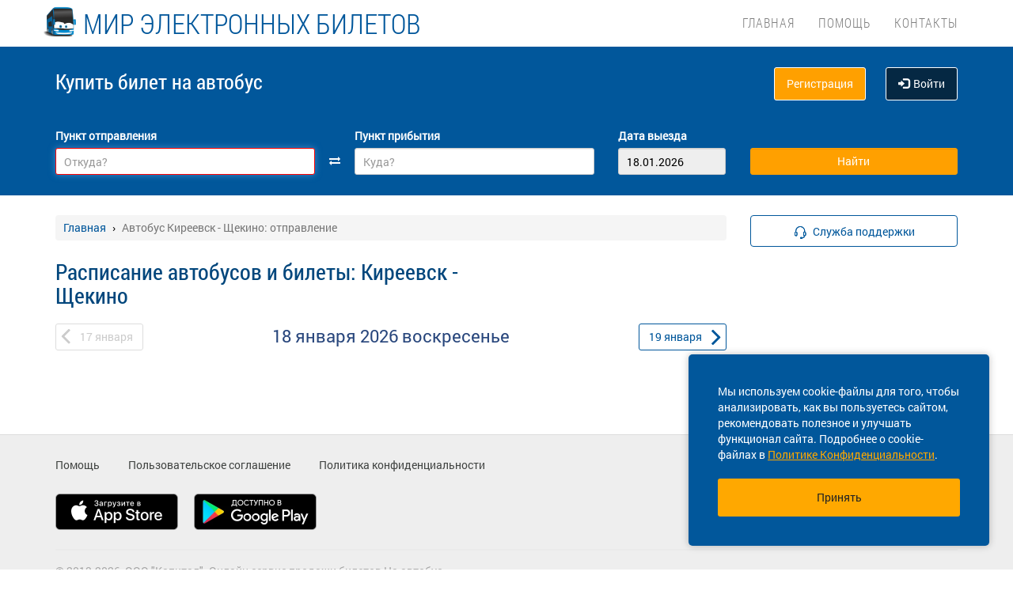

--- FILE ---
content_type: text/css
request_url: https://bilet-naavto.ru/localdata/tmp/css_main/main-1764231603.css
body_size: 309942
content:
/*! * Font Awesome 4.7.0 by @davegandy - http://fontawesome.io - @fontawesome * License - http://fontawesome.io/license (Font: SIL OFL 1.1, CSS: MIT License) */@font-face{font-family:'FontAwesome';src:url('../fonts/fontawesome-webfont.eot?v=4.7.0');src:url('../fonts/fontawesome-webfont.eot?#iefix&v=4.7.0') format('embedded-opentype'),url('../fonts/fontawesome-webfont.woff2?v=4.7.0') format('woff2'),url('../fonts/fontawesome-webfont.woff?v=4.7.0') format('woff'),url('../fonts/fontawesome-webfont.ttf?v=4.7.0') format('truetype'),url('../fonts/fontawesome-webfont.svg?v=4.7.0#fontawesomeregular') format('svg');font-weight:normal;font-style:normal}.fa{display:inline-block;font:normal normal normal 14px/1 FontAwesome;font-size:inherit;text-rendering:auto;-webkit-font-smoothing:antialiased;-moz-osx-font-smoothing:grayscale}.fa-lg{font-size:1.33333333em;line-height:.75em;vertical-align:-15%}.fa-2x{font-size:2em}.fa-3x{font-size:3em}.fa-4x{font-size:4em}.fa-5x{font-size:5em}.fa-fw{width:1.28571429em;text-align:center}.fa-ul{padding-left:0;margin-left:2.14285714em;list-style-type:none}.fa-ul>li{position:relative}.fa-li{position:absolute;left:-2.14285714em;width:2.14285714em;top:.14285714em;text-align:center}.fa-li.fa-lg{left:-1.85714286em}.fa-border{padding:.2em .25em .15em;border:solid .08em #eee;border-radius:.1em}.fa-pull-left{float:left}.fa-pull-right{float:right}.fa.fa-pull-left{margin-right:.3em}.fa.fa-pull-right{margin-left:.3em}.pull-right{float:right}.pull-left{float:left}.fa.pull-left{margin-right:.3em}.fa.pull-right{margin-left:.3em}.fa-spin{-webkit-animation:fa-spin 2s infinite linear;animation:fa-spin 2s infinite linear}.fa-pulse{-webkit-animation:fa-spin 1s infinite steps(8);animation:fa-spin 1s infinite steps(8)}@-webkit-keyframes fa-spin{0%{-webkit-transform:rotate(0deg);transform:rotate(0deg)}100%{-webkit-transform:rotate(359deg);transform:rotate(359deg)}}@keyframes fa-spin{0%{-webkit-transform:rotate(0deg);transform:rotate(0deg)}100%{-webkit-transform:rotate(359deg);transform:rotate(359deg)}}.fa-rotate-90{-ms-filter:"progid:DXImageTransform.Microsoft.BasicImage(rotation=1)";-webkit-transform:rotate(90deg);-ms-transform:rotate(90deg);transform:rotate(90deg)}.fa-rotate-180{-ms-filter:"progid:DXImageTransform.Microsoft.BasicImage(rotation=2)";-webkit-transform:rotate(180deg);-ms-transform:rotate(180deg);transform:rotate(180deg)}.fa-rotate-270{-ms-filter:"progid:DXImageTransform.Microsoft.BasicImage(rotation=3)";-webkit-transform:rotate(270deg);-ms-transform:rotate(270deg);transform:rotate(270deg)}.fa-flip-horizontal{-ms-filter:"progid:DXImageTransform.Microsoft.BasicImage(rotation=0, mirror=1)";-webkit-transform:scale(-1, 1);-ms-transform:scale(-1, 1);transform:scale(-1, 1)}.fa-flip-vertical{-ms-filter:"progid:DXImageTransform.Microsoft.BasicImage(rotation=2, mirror=1)";-webkit-transform:scale(1, -1);-ms-transform:scale(1, -1);transform:scale(1, -1)}:root .fa-rotate-90,:root .fa-rotate-180,:root .fa-rotate-270,:root .fa-flip-horizontal,:root .fa-flip-vertical{filter:none}.fa-stack{position:relative;display:inline-block;width:2em;height:2em;line-height:2em;vertical-align:middle}.fa-stack-1x,.fa-stack-2x{position:absolute;left:0;width:100%;text-align:center}.fa-stack-1x{line-height:inherit}.fa-stack-2x{font-size:2em}.fa-inverse{color:#fff}.fa-glass:before{content:"\f000"}.fa-music:before{content:"\f001"}.fa-search:before{content:"\f002"}.fa-envelope-o:before{content:"\f003"}.fa-heart:before{content:"\f004"}.fa-star:before{content:"\f005"}.fa-star-o:before{content:"\f006"}.fa-user:before{content:"\f007"}.fa-film:before{content:"\f008"}.fa-th-large:before{content:"\f009"}.fa-th:before{content:"\f00a"}.fa-th-list:before{content:"\f00b"}.fa-check:before{content:"\f00c"}.fa-remove:before,.fa-close:before,.fa-times:before{content:"\f00d"}.fa-search-plus:before{content:"\f00e"}.fa-search-minus:before{content:"\f010"}.fa-power-off:before{content:"\f011"}.fa-signal:before{content:"\f012"}.fa-gear:before,.fa-cog:before{content:"\f013"}.fa-trash-o:before{content:"\f014"}.fa-home:before{content:"\f015"}.fa-file-o:before{content:"\f016"}.fa-clock-o:before{content:"\f017"}.fa-road:before{content:"\f018"}.fa-download:before{content:"\f019"}.fa-arrow-circle-o-down:before{content:"\f01a"}.fa-arrow-circle-o-up:before{content:"\f01b"}.fa-inbox:before{content:"\f01c"}.fa-play-circle-o:before{content:"\f01d"}.fa-rotate-right:before,.fa-repeat:before{content:"\f01e"}.fa-refresh:before{content:"\f021"}.fa-list-alt:before{content:"\f022"}.fa-lock:before{content:"\f023"}.fa-flag:before{content:"\f024"}.fa-headphones:before{content:"\f025"}.fa-volume-off:before{content:"\f026"}.fa-volume-down:before{content:"\f027"}.fa-volume-up:before{content:"\f028"}.fa-qrcode:before{content:"\f029"}.fa-barcode:before{content:"\f02a"}.fa-tag:before{content:"\f02b"}.fa-tags:before{content:"\f02c"}.fa-book:before{content:"\f02d"}.fa-bookmark:before{content:"\f02e"}.fa-print:before{content:"\f02f"}.fa-camera:before{content:"\f030"}.fa-font:before{content:"\f031"}.fa-bold:before{content:"\f032"}.fa-italic:before{content:"\f033"}.fa-text-height:before{content:"\f034"}.fa-text-width:before{content:"\f035"}.fa-align-left:before{content:"\f036"}.fa-align-center:before{content:"\f037"}.fa-align-right:before{content:"\f038"}.fa-align-justify:before{content:"\f039"}.fa-list:before{content:"\f03a"}.fa-dedent:before,.fa-outdent:before{content:"\f03b"}.fa-indent:before{content:"\f03c"}.fa-video-camera:before{content:"\f03d"}.fa-photo:before,.fa-image:before,.fa-picture-o:before{content:"\f03e"}.fa-pencil:before{content:"\f040"}.fa-map-marker:before{content:"\f041"}.fa-adjust:before{content:"\f042"}.fa-tint:before{content:"\f043"}.fa-edit:before,.fa-pencil-square-o:before{content:"\f044"}.fa-share-square-o:before{content:"\f045"}.fa-check-square-o:before{content:"\f046"}.fa-arrows:before{content:"\f047"}.fa-step-backward:before{content:"\f048"}.fa-fast-backward:before{content:"\f049"}.fa-backward:before{content:"\f04a"}.fa-play:before{content:"\f04b"}.fa-pause:before{content:"\f04c"}.fa-stop:before{content:"\f04d"}.fa-forward:before{content:"\f04e"}.fa-fast-forward:before{content:"\f050"}.fa-step-forward:before{content:"\f051"}.fa-eject:before{content:"\f052"}.fa-chevron-left:before{content:"\f053"}.fa-chevron-right:before{content:"\f054"}.fa-plus-circle:before{content:"\f055"}.fa-minus-circle:before{content:"\f056"}.fa-times-circle:before{content:"\f057"}.fa-check-circle:before{content:"\f058"}.fa-question-circle:before{content:"\f059"}.fa-info-circle:before{content:"\f05a"}.fa-crosshairs:before{content:"\f05b"}.fa-times-circle-o:before{content:"\f05c"}.fa-check-circle-o:before{content:"\f05d"}.fa-ban:before{content:"\f05e"}.fa-arrow-left:before{content:"\f060"}.fa-arrow-right:before{content:"\f061"}.fa-arrow-up:before{content:"\f062"}.fa-arrow-down:before{content:"\f063"}.fa-mail-forward:before,.fa-share:before{content:"\f064"}.fa-expand:before{content:"\f065"}.fa-compress:before{content:"\f066"}.fa-plus:before{content:"\f067"}.fa-minus:before{content:"\f068"}.fa-asterisk:before{content:"\f069"}.fa-exclamation-circle:before{content:"\f06a"}.fa-gift:before{content:"\f06b"}.fa-leaf:before{content:"\f06c"}.fa-fire:before{content:"\f06d"}.fa-eye:before{content:"\f06e"}.fa-eye-slash:before{content:"\f070"}.fa-warning:before,.fa-exclamation-triangle:before{content:"\f071"}.fa-plane:before{content:"\f072"}.fa-calendar:before{content:"\f073"}.fa-random:before{content:"\f074"}.fa-comment:before{content:"\f075"}.fa-magnet:before{content:"\f076"}.fa-chevron-up:before{content:"\f077"}.fa-chevron-down:before{content:"\f078"}.fa-retweet:before{content:"\f079"}.fa-shopping-cart:before{content:"\f07a"}.fa-folder:before{content:"\f07b"}.fa-folder-open:before{content:"\f07c"}.fa-arrows-v:before{content:"\f07d"}.fa-arrows-h:before{content:"\f07e"}.fa-bar-chart-o:before,.fa-bar-chart:before{content:"\f080"}.fa-twitter-square:before{content:"\f081"}.fa-facebook-square:before{content:"\f082"}.fa-camera-retro:before{content:"\f083"}.fa-key:before{content:"\f084"}.fa-gears:before,.fa-cogs:before{content:"\f085"}.fa-comments:before{content:"\f086"}.fa-thumbs-o-up:before{content:"\f087"}.fa-thumbs-o-down:before{content:"\f088"}.fa-star-half:before{content:"\f089"}.fa-heart-o:before{content:"\f08a"}.fa-sign-out:before{content:"\f08b"}.fa-linkedin-square:before{content:"\f08c"}.fa-thumb-tack:before{content:"\f08d"}.fa-external-link:before{content:"\f08e"}.fa-sign-in:before{content:"\f090"}.fa-trophy:before{content:"\f091"}.fa-github-square:before{content:"\f092"}.fa-upload:before{content:"\f093"}.fa-lemon-o:before{content:"\f094"}.fa-phone:before{content:"\f095"}.fa-square-o:before{content:"\f096"}.fa-bookmark-o:before{content:"\f097"}.fa-phone-square:before{content:"\f098"}.fa-twitter:before{content:"\f099"}.fa-facebook-f:before,.fa-facebook:before{content:"\f09a"}.fa-github:before{content:"\f09b"}.fa-unlock:before{content:"\f09c"}.fa-credit-card:before{content:"\f09d"}.fa-feed:before,.fa-rss:before{content:"\f09e"}.fa-hdd-o:before{content:"\f0a0"}.fa-bullhorn:before{content:"\f0a1"}.fa-bell:before{content:"\f0f3"}.fa-certificate:before{content:"\f0a3"}.fa-hand-o-right:before{content:"\f0a4"}.fa-hand-o-left:before{content:"\f0a5"}.fa-hand-o-up:before{content:"\f0a6"}.fa-hand-o-down:before{content:"\f0a7"}.fa-arrow-circle-left:before{content:"\f0a8"}.fa-arrow-circle-right:before{content:"\f0a9"}.fa-arrow-circle-up:before{content:"\f0aa"}.fa-arrow-circle-down:before{content:"\f0ab"}.fa-globe:before{content:"\f0ac"}.fa-wrench:before{content:"\f0ad"}.fa-tasks:before{content:"\f0ae"}.fa-filter:before{content:"\f0b0"}.fa-briefcase:before{content:"\f0b1"}.fa-arrows-alt:before{content:"\f0b2"}.fa-group:before,.fa-users:before{content:"\f0c0"}.fa-chain:before,.fa-link:before{content:"\f0c1"}.fa-cloud:before{content:"\f0c2"}.fa-flask:before{content:"\f0c3"}.fa-cut:before,.fa-scissors:before{content:"\f0c4"}.fa-copy:before,.fa-files-o:before{content:"\f0c5"}.fa-paperclip:before{content:"\f0c6"}.fa-save:before,.fa-floppy-o:before{content:"\f0c7"}.fa-square:before{content:"\f0c8"}.fa-navicon:before,.fa-reorder:before,.fa-bars:before{content:"\f0c9"}.fa-list-ul:before{content:"\f0ca"}.fa-list-ol:before{content:"\f0cb"}.fa-strikethrough:before{content:"\f0cc"}.fa-underline:before{content:"\f0cd"}.fa-table:before{content:"\f0ce"}.fa-magic:before{content:"\f0d0"}.fa-truck:before{content:"\f0d1"}.fa-pinterest:before{content:"\f0d2"}.fa-pinterest-square:before{content:"\f0d3"}.fa-google-plus-square:before{content:"\f0d4"}.fa-google-plus:before{content:"\f0d5"}.fa-money:before{content:"\f0d6"}.fa-caret-down:before{content:"\f0d7"}.fa-caret-up:before{content:"\f0d8"}.fa-caret-left:before{content:"\f0d9"}.fa-caret-right:before{content:"\f0da"}.fa-columns:before{content:"\f0db"}.fa-unsorted:before,.fa-sort:before{content:"\f0dc"}.fa-sort-down:before,.fa-sort-desc:before{content:"\f0dd"}.fa-sort-up:before,.fa-sort-asc:before{content:"\f0de"}.fa-envelope:before{content:"\f0e0"}.fa-linkedin:before{content:"\f0e1"}.fa-rotate-left:before,.fa-undo:before{content:"\f0e2"}.fa-legal:before,.fa-gavel:before{content:"\f0e3"}.fa-dashboard:before,.fa-tachometer:before{content:"\f0e4"}.fa-comment-o:before{content:"\f0e5"}.fa-comments-o:before{content:"\f0e6"}.fa-flash:before,.fa-bolt:before{content:"\f0e7"}.fa-sitemap:before{content:"\f0e8"}.fa-umbrella:before{content:"\f0e9"}.fa-paste:before,.fa-clipboard:before{content:"\f0ea"}.fa-lightbulb-o:before{content:"\f0eb"}.fa-exchange:before{content:"\f0ec"}.fa-cloud-download:before{content:"\f0ed"}.fa-cloud-upload:before{content:"\f0ee"}.fa-user-md:before{content:"\f0f0"}.fa-stethoscope:before{content:"\f0f1"}.fa-suitcase:before{content:"\f0f2"}.fa-bell-o:before{content:"\f0a2"}.fa-coffee:before{content:"\f0f4"}.fa-cutlery:before{content:"\f0f5"}.fa-file-text-o:before{content:"\f0f6"}.fa-building-o:before{content:"\f0f7"}.fa-hospital-o:before{content:"\f0f8"}.fa-ambulance:before{content:"\f0f9"}.fa-medkit:before{content:"\f0fa"}.fa-fighter-jet:before{content:"\f0fb"}.fa-beer:before{content:"\f0fc"}.fa-h-square:before{content:"\f0fd"}.fa-plus-square:before{content:"\f0fe"}.fa-angle-double-left:before{content:"\f100"}.fa-angle-double-right:before{content:"\f101"}.fa-angle-double-up:before{content:"\f102"}.fa-angle-double-down:before{content:"\f103"}.fa-angle-left:before{content:"\f104"}.fa-angle-right:before{content:"\f105"}.fa-angle-up:before{content:"\f106"}.fa-angle-down:before{content:"\f107"}.fa-desktop:before{content:"\f108"}.fa-laptop:before{content:"\f109"}.fa-tablet:before{content:"\f10a"}.fa-mobile-phone:before,.fa-mobile:before{content:"\f10b"}.fa-circle-o:before{content:"\f10c"}.fa-quote-left:before{content:"\f10d"}.fa-quote-right:before{content:"\f10e"}.fa-spinner:before{content:"\f110"}.fa-circle:before{content:"\f111"}.fa-mail-reply:before,.fa-reply:before{content:"\f112"}.fa-github-alt:before{content:"\f113"}.fa-folder-o:before{content:"\f114"}.fa-folder-open-o:before{content:"\f115"}.fa-smile-o:before{content:"\f118"}.fa-frown-o:before{content:"\f119"}.fa-meh-o:before{content:"\f11a"}.fa-gamepad:before{content:"\f11b"}.fa-keyboard-o:before{content:"\f11c"}.fa-flag-o:before{content:"\f11d"}.fa-flag-checkered:before{content:"\f11e"}.fa-terminal:before{content:"\f120"}.fa-code:before{content:"\f121"}.fa-mail-reply-all:before,.fa-reply-all:before{content:"\f122"}.fa-star-half-empty:before,.fa-star-half-full:before,.fa-star-half-o:before{content:"\f123"}.fa-location-arrow:before{content:"\f124"}.fa-crop:before{content:"\f125"}.fa-code-fork:before{content:"\f126"}.fa-unlink:before,.fa-chain-broken:before{content:"\f127"}.fa-question:before{content:"\f128"}.fa-info:before{content:"\f129"}.fa-exclamation:before{content:"\f12a"}.fa-superscript:before{content:"\f12b"}.fa-subscript:before{content:"\f12c"}.fa-eraser:before{content:"\f12d"}.fa-puzzle-piece:before{content:"\f12e"}.fa-microphone:before{content:"\f130"}.fa-microphone-slash:before{content:"\f131"}.fa-shield:before{content:"\f132"}.fa-calendar-o:before{content:"\f133"}.fa-fire-extinguisher:before{content:"\f134"}.fa-rocket:before{content:"\f135"}.fa-maxcdn:before{content:"\f136"}.fa-chevron-circle-left:before{content:"\f137"}.fa-chevron-circle-right:before{content:"\f138"}.fa-chevron-circle-up:before{content:"\f139"}.fa-chevron-circle-down:before{content:"\f13a"}.fa-html5:before{content:"\f13b"}.fa-css3:before{content:"\f13c"}.fa-anchor:before{content:"\f13d"}.fa-unlock-alt:before{content:"\f13e"}.fa-bullseye:before{content:"\f140"}.fa-ellipsis-h:before{content:"\f141"}.fa-ellipsis-v:before{content:"\f142"}.fa-rss-square:before{content:"\f143"}.fa-play-circle:before{content:"\f144"}.fa-ticket:before{content:"\f145"}.fa-minus-square:before{content:"\f146"}.fa-minus-square-o:before{content:"\f147"}.fa-level-up:before{content:"\f148"}.fa-level-down:before{content:"\f149"}.fa-check-square:before{content:"\f14a"}.fa-pencil-square:before{content:"\f14b"}.fa-external-link-square:before{content:"\f14c"}.fa-share-square:before{content:"\f14d"}.fa-compass:before{content:"\f14e"}.fa-toggle-down:before,.fa-caret-square-o-down:before{content:"\f150"}.fa-toggle-up:before,.fa-caret-square-o-up:before{content:"\f151"}.fa-toggle-right:before,.fa-caret-square-o-right:before{content:"\f152"}.fa-euro:before,.fa-eur:before{content:"\f153"}.fa-gbp:before{content:"\f154"}.fa-dollar:before,.fa-usd:before{content:"\f155"}.fa-rupee:before,.fa-inr:before{content:"\f156"}.fa-cny:before,.fa-rmb:before,.fa-yen:before,.fa-jpy:before{content:"\f157"}.fa-ruble:before,.fa-rouble:before,.fa-rub:before{content:"\f158"}.fa-won:before,.fa-krw:before{content:"\f159"}.fa-bitcoin:before,.fa-btc:before{content:"\f15a"}.fa-file:before{content:"\f15b"}.fa-file-text:before{content:"\f15c"}.fa-sort-alpha-asc:before{content:"\f15d"}.fa-sort-alpha-desc:before{content:"\f15e"}.fa-sort-amount-asc:before{content:"\f160"}.fa-sort-amount-desc:before{content:"\f161"}.fa-sort-numeric-asc:before{content:"\f162"}.fa-sort-numeric-desc:before{content:"\f163"}.fa-thumbs-up:before{content:"\f164"}.fa-thumbs-down:before{content:"\f165"}.fa-youtube-square:before{content:"\f166"}.fa-youtube:before{content:"\f167"}.fa-xing:before{content:"\f168"}.fa-xing-square:before{content:"\f169"}.fa-youtube-play:before{content:"\f16a"}.fa-dropbox:before{content:"\f16b"}.fa-stack-overflow:before{content:"\f16c"}.fa-instagram:before{content:"\f16d"}.fa-flickr:before{content:"\f16e"}.fa-adn:before{content:"\f170"}.fa-bitbucket:before{content:"\f171"}.fa-bitbucket-square:before{content:"\f172"}.fa-tumblr:before{content:"\f173"}.fa-tumblr-square:before{content:"\f174"}.fa-long-arrow-down:before{content:"\f175"}.fa-long-arrow-up:before{content:"\f176"}.fa-long-arrow-left:before{content:"\f177"}.fa-long-arrow-right:before{content:"\f178"}.fa-apple:before{content:"\f179"}.fa-windows:before{content:"\f17a"}.fa-android:before{content:"\f17b"}.fa-linux:before{content:"\f17c"}.fa-dribbble:before{content:"\f17d"}.fa-skype:before{content:"\f17e"}.fa-foursquare:before{content:"\f180"}.fa-trello:before{content:"\f181"}.fa-female:before{content:"\f182"}.fa-male:before{content:"\f183"}.fa-gittip:before,.fa-gratipay:before{content:"\f184"}.fa-sun-o:before{content:"\f185"}.fa-moon-o:before{content:"\f186"}.fa-archive:before{content:"\f187"}.fa-bug:before{content:"\f188"}.fa-vk:before{content:"\f189"}.fa-weibo:before{content:"\f18a"}.fa-renren:before{content:"\f18b"}.fa-pagelines:before{content:"\f18c"}.fa-stack-exchange:before{content:"\f18d"}.fa-arrow-circle-o-right:before{content:"\f18e"}.fa-arrow-circle-o-left:before{content:"\f190"}.fa-toggle-left:before,.fa-caret-square-o-left:before{content:"\f191"}.fa-dot-circle-o:before{content:"\f192"}.fa-wheelchair:before{content:"\f193"}.fa-vimeo-square:before{content:"\f194"}.fa-turkish-lira:before,.fa-try:before{content:"\f195"}.fa-plus-square-o:before{content:"\f196"}.fa-space-shuttle:before{content:"\f197"}.fa-slack:before{content:"\f198"}.fa-envelope-square:before{content:"\f199"}.fa-wordpress:before{content:"\f19a"}.fa-openid:before{content:"\f19b"}.fa-institution:before,.fa-bank:before,.fa-university:before{content:"\f19c"}.fa-mortar-board:before,.fa-graduation-cap:before{content:"\f19d"}.fa-yahoo:before{content:"\f19e"}.fa-google:before{content:"\f1a0"}.fa-reddit:before{content:"\f1a1"}.fa-reddit-square:before{content:"\f1a2"}.fa-stumbleupon-circle:before{content:"\f1a3"}.fa-stumbleupon:before{content:"\f1a4"}.fa-delicious:before{content:"\f1a5"}.fa-digg:before{content:"\f1a6"}.fa-pied-piper-pp:before{content:"\f1a7"}.fa-pied-piper-alt:before{content:"\f1a8"}.fa-drupal:before{content:"\f1a9"}.fa-joomla:before{content:"\f1aa"}.fa-language:before{content:"\f1ab"}.fa-fax:before{content:"\f1ac"}.fa-building:before{content:"\f1ad"}.fa-child:before{content:"\f1ae"}.fa-paw:before{content:"\f1b0"}.fa-spoon:before{content:"\f1b1"}.fa-cube:before{content:"\f1b2"}.fa-cubes:before{content:"\f1b3"}.fa-behance:before{content:"\f1b4"}.fa-behance-square:before{content:"\f1b5"}.fa-steam:before{content:"\f1b6"}.fa-steam-square:before{content:"\f1b7"}.fa-recycle:before{content:"\f1b8"}.fa-automobile:before,.fa-car:before{content:"\f1b9"}.fa-cab:before,.fa-taxi:before{content:"\f1ba"}.fa-tree:before{content:"\f1bb"}.fa-spotify:before{content:"\f1bc"}.fa-deviantart:before{content:"\f1bd"}.fa-soundcloud:before{content:"\f1be"}.fa-database:before{content:"\f1c0"}.fa-file-pdf-o:before{content:"\f1c1"}.fa-file-word-o:before{content:"\f1c2"}.fa-file-excel-o:before{content:"\f1c3"}.fa-file-powerpoint-o:before{content:"\f1c4"}.fa-file-photo-o:before,.fa-file-picture-o:before,.fa-file-image-o:before{content:"\f1c5"}.fa-file-zip-o:before,.fa-file-archive-o:before{content:"\f1c6"}.fa-file-sound-o:before,.fa-file-audio-o:before{content:"\f1c7"}.fa-file-movie-o:before,.fa-file-video-o:before{content:"\f1c8"}.fa-file-code-o:before{content:"\f1c9"}.fa-vine:before{content:"\f1ca"}.fa-codepen:before{content:"\f1cb"}.fa-jsfiddle:before{content:"\f1cc"}.fa-life-bouy:before,.fa-life-buoy:before,.fa-life-saver:before,.fa-support:before,.fa-life-ring:before{content:"\f1cd"}.fa-circle-o-notch:before{content:"\f1ce"}.fa-ra:before,.fa-resistance:before,.fa-rebel:before{content:"\f1d0"}.fa-ge:before,.fa-empire:before{content:"\f1d1"}.fa-git-square:before{content:"\f1d2"}.fa-git:before{content:"\f1d3"}.fa-y-combinator-square:before,.fa-yc-square:before,.fa-hacker-news:before{content:"\f1d4"}.fa-tencent-weibo:before{content:"\f1d5"}.fa-qq:before{content:"\f1d6"}.fa-wechat:before,.fa-weixin:before{content:"\f1d7"}.fa-send:before,.fa-paper-plane:before{content:"\f1d8"}.fa-send-o:before,.fa-paper-plane-o:before{content:"\f1d9"}.fa-history:before{content:"\f1da"}.fa-circle-thin:before{content:"\f1db"}.fa-header:before{content:"\f1dc"}.fa-paragraph:before{content:"\f1dd"}.fa-sliders:before{content:"\f1de"}.fa-share-alt:before{content:"\f1e0"}.fa-share-alt-square:before{content:"\f1e1"}.fa-bomb:before{content:"\f1e2"}.fa-soccer-ball-o:before,.fa-futbol-o:before{content:"\f1e3"}.fa-tty:before{content:"\f1e4"}.fa-binoculars:before{content:"\f1e5"}.fa-plug:before{content:"\f1e6"}.fa-slideshare:before{content:"\f1e7"}.fa-twitch:before{content:"\f1e8"}.fa-yelp:before{content:"\f1e9"}.fa-newspaper-o:before{content:"\f1ea"}.fa-wifi:before{content:"\f1eb"}.fa-calculator:before{content:"\f1ec"}.fa-paypal:before{content:"\f1ed"}.fa-google-wallet:before{content:"\f1ee"}.fa-cc-visa:before{content:"\f1f0"}.fa-cc-mastercard:before{content:"\f1f1"}.fa-cc-discover:before{content:"\f1f2"}.fa-cc-amex:before{content:"\f1f3"}.fa-cc-paypal:before{content:"\f1f4"}.fa-cc-stripe:before{content:"\f1f5"}.fa-bell-slash:before{content:"\f1f6"}.fa-bell-slash-o:before{content:"\f1f7"}.fa-trash:before{content:"\f1f8"}.fa-copyright:before{content:"\f1f9"}.fa-at:before{content:"\f1fa"}.fa-eyedropper:before{content:"\f1fb"}.fa-paint-brush:before{content:"\f1fc"}.fa-birthday-cake:before{content:"\f1fd"}.fa-area-chart:before{content:"\f1fe"}.fa-pie-chart:before{content:"\f200"}.fa-line-chart:before{content:"\f201"}.fa-lastfm:before{content:"\f202"}.fa-lastfm-square:before{content:"\f203"}.fa-toggle-off:before{content:"\f204"}.fa-toggle-on:before{content:"\f205"}.fa-bicycle:before{content:"\f206"}.fa-bus:before{content:"\f207"}.fa-ioxhost:before{content:"\f208"}.fa-angellist:before{content:"\f209"}.fa-cc:before{content:"\f20a"}.fa-shekel:before,.fa-sheqel:before,.fa-ils:before{content:"\f20b"}.fa-meanpath:before{content:"\f20c"}.fa-buysellads:before{content:"\f20d"}.fa-connectdevelop:before{content:"\f20e"}.fa-dashcube:before{content:"\f210"}.fa-forumbee:before{content:"\f211"}.fa-leanpub:before{content:"\f212"}.fa-sellsy:before{content:"\f213"}.fa-shirtsinbulk:before{content:"\f214"}.fa-simplybuilt:before{content:"\f215"}.fa-skyatlas:before{content:"\f216"}.fa-cart-plus:before{content:"\f217"}.fa-cart-arrow-down:before{content:"\f218"}.fa-diamond:before{content:"\f219"}.fa-ship:before{content:"\f21a"}.fa-user-secret:before{content:"\f21b"}.fa-motorcycle:before{content:"\f21c"}.fa-street-view:before{content:"\f21d"}.fa-heartbeat:before{content:"\f21e"}.fa-venus:before{content:"\f221"}.fa-mars:before{content:"\f222"}.fa-mercury:before{content:"\f223"}.fa-intersex:before,.fa-transgender:before{content:"\f224"}.fa-transgender-alt:before{content:"\f225"}.fa-venus-double:before{content:"\f226"}.fa-mars-double:before{content:"\f227"}.fa-venus-mars:before{content:"\f228"}.fa-mars-stroke:before{content:"\f229"}.fa-mars-stroke-v:before{content:"\f22a"}.fa-mars-stroke-h:before{content:"\f22b"}.fa-neuter:before{content:"\f22c"}.fa-genderless:before{content:"\f22d"}.fa-facebook-official:before{content:"\f230"}.fa-pinterest-p:before{content:"\f231"}.fa-whatsapp:before{content:"\f232"}.fa-server:before{content:"\f233"}.fa-user-plus:before{content:"\f234"}.fa-user-times:before{content:"\f235"}.fa-hotel:before,.fa-bed:before{content:"\f236"}.fa-viacoin:before{content:"\f237"}.fa-train:before{content:"\f238"}.fa-subway:before{content:"\f239"}.fa-medium:before{content:"\f23a"}.fa-yc:before,.fa-y-combinator:before{content:"\f23b"}.fa-optin-monster:before{content:"\f23c"}.fa-opencart:before{content:"\f23d"}.fa-expeditedssl:before{content:"\f23e"}.fa-battery-4:before,.fa-battery:before,.fa-battery-full:before{content:"\f240"}.fa-battery-3:before,.fa-battery-three-quarters:before{content:"\f241"}.fa-battery-2:before,.fa-battery-half:before{content:"\f242"}.fa-battery-1:before,.fa-battery-quarter:before{content:"\f243"}.fa-battery-0:before,.fa-battery-empty:before{content:"\f244"}.fa-mouse-pointer:before{content:"\f245"}.fa-i-cursor:before{content:"\f246"}.fa-object-group:before{content:"\f247"}.fa-object-ungroup:before{content:"\f248"}.fa-sticky-note:before{content:"\f249"}.fa-sticky-note-o:before{content:"\f24a"}.fa-cc-jcb:before{content:"\f24b"}.fa-cc-diners-club:before{content:"\f24c"}.fa-clone:before{content:"\f24d"}.fa-balance-scale:before{content:"\f24e"}.fa-hourglass-o:before{content:"\f250"}.fa-hourglass-1:before,.fa-hourglass-start:before{content:"\f251"}.fa-hourglass-2:before,.fa-hourglass-half:before{content:"\f252"}.fa-hourglass-3:before,.fa-hourglass-end:before{content:"\f253"}.fa-hourglass:before{content:"\f254"}.fa-hand-grab-o:before,.fa-hand-rock-o:before{content:"\f255"}.fa-hand-stop-o:before,.fa-hand-paper-o:before{content:"\f256"}.fa-hand-scissors-o:before{content:"\f257"}.fa-hand-lizard-o:before{content:"\f258"}.fa-hand-spock-o:before{content:"\f259"}.fa-hand-pointer-o:before{content:"\f25a"}.fa-hand-peace-o:before{content:"\f25b"}.fa-trademark:before{content:"\f25c"}.fa-registered:before{content:"\f25d"}.fa-creative-commons:before{content:"\f25e"}.fa-gg:before{content:"\f260"}.fa-gg-circle:before{content:"\f261"}.fa-tripadvisor:before{content:"\f262"}.fa-odnoklassniki:before{content:"\f263"}.fa-odnoklassniki-square:before{content:"\f264"}.fa-get-pocket:before{content:"\f265"}.fa-wikipedia-w:before{content:"\f266"}.fa-safari:before{content:"\f267"}.fa-chrome:before{content:"\f268"}.fa-firefox:before{content:"\f269"}.fa-opera:before{content:"\f26a"}.fa-internet-explorer:before{content:"\f26b"}.fa-tv:before,.fa-television:before{content:"\f26c"}.fa-contao:before{content:"\f26d"}.fa-500px:before{content:"\f26e"}.fa-amazon:before{content:"\f270"}.fa-calendar-plus-o:before{content:"\f271"}.fa-calendar-minus-o:before{content:"\f272"}.fa-calendar-times-o:before{content:"\f273"}.fa-calendar-check-o:before{content:"\f274"}.fa-industry:before{content:"\f275"}.fa-map-pin:before{content:"\f276"}.fa-map-signs:before{content:"\f277"}.fa-map-o:before{content:"\f278"}.fa-map:before{content:"\f279"}.fa-commenting:before{content:"\f27a"}.fa-commenting-o:before{content:"\f27b"}.fa-houzz:before{content:"\f27c"}.fa-vimeo:before{content:"\f27d"}.fa-black-tie:before{content:"\f27e"}.fa-fonticons:before{content:"\f280"}.fa-reddit-alien:before{content:"\f281"}.fa-edge:before{content:"\f282"}.fa-credit-card-alt:before{content:"\f283"}.fa-codiepie:before{content:"\f284"}.fa-modx:before{content:"\f285"}.fa-fort-awesome:before{content:"\f286"}.fa-usb:before{content:"\f287"}.fa-product-hunt:before{content:"\f288"}.fa-mixcloud:before{content:"\f289"}.fa-scribd:before{content:"\f28a"}.fa-pause-circle:before{content:"\f28b"}.fa-pause-circle-o:before{content:"\f28c"}.fa-stop-circle:before{content:"\f28d"}.fa-stop-circle-o:before{content:"\f28e"}.fa-shopping-bag:before{content:"\f290"}.fa-shopping-basket:before{content:"\f291"}.fa-hashtag:before{content:"\f292"}.fa-bluetooth:before{content:"\f293"}.fa-bluetooth-b:before{content:"\f294"}.fa-percent:before{content:"\f295"}.fa-gitlab:before{content:"\f296"}.fa-wpbeginner:before{content:"\f297"}.fa-wpforms:before{content:"\f298"}.fa-envira:before{content:"\f299"}.fa-universal-access:before{content:"\f29a"}.fa-wheelchair-alt:before{content:"\f29b"}.fa-question-circle-o:before{content:"\f29c"}.fa-blind:before{content:"\f29d"}.fa-audio-description:before{content:"\f29e"}.fa-volume-control-phone:before{content:"\f2a0"}.fa-braille:before{content:"\f2a1"}.fa-assistive-listening-systems:before{content:"\f2a2"}.fa-asl-interpreting:before,.fa-american-sign-language-interpreting:before{content:"\f2a3"}.fa-deafness:before,.fa-hard-of-hearing:before,.fa-deaf:before{content:"\f2a4"}.fa-glide:before{content:"\f2a5"}.fa-glide-g:before{content:"\f2a6"}.fa-signing:before,.fa-sign-language:before{content:"\f2a7"}.fa-low-vision:before{content:"\f2a8"}.fa-viadeo:before{content:"\f2a9"}.fa-viadeo-square:before{content:"\f2aa"}.fa-snapchat:before{content:"\f2ab"}.fa-snapchat-ghost:before{content:"\f2ac"}.fa-snapchat-square:before{content:"\f2ad"}.fa-pied-piper:before{content:"\f2ae"}.fa-first-order:before{content:"\f2b0"}.fa-yoast:before{content:"\f2b1"}.fa-themeisle:before{content:"\f2b2"}.fa-google-plus-circle:before,.fa-google-plus-official:before{content:"\f2b3"}.fa-fa:before,.fa-font-awesome:before{content:"\f2b4"}.fa-handshake-o:before{content:"\f2b5"}.fa-envelope-open:before{content:"\f2b6"}.fa-envelope-open-o:before{content:"\f2b7"}.fa-linode:before{content:"\f2b8"}.fa-address-book:before{content:"\f2b9"}.fa-address-book-o:before{content:"\f2ba"}.fa-vcard:before,.fa-address-card:before{content:"\f2bb"}.fa-vcard-o:before,.fa-address-card-o:before{content:"\f2bc"}.fa-user-circle:before{content:"\f2bd"}.fa-user-circle-o:before{content:"\f2be"}.fa-user-o:before{content:"\f2c0"}.fa-id-badge:before{content:"\f2c1"}.fa-drivers-license:before,.fa-id-card:before{content:"\f2c2"}.fa-drivers-license-o:before,.fa-id-card-o:before{content:"\f2c3"}.fa-quora:before{content:"\f2c4"}.fa-free-code-camp:before{content:"\f2c5"}.fa-telegram:before{content:"\f2c6"}.fa-thermometer-4:before,.fa-thermometer:before,.fa-thermometer-full:before{content:"\f2c7"}.fa-thermometer-3:before,.fa-thermometer-three-quarters:before{content:"\f2c8"}.fa-thermometer-2:before,.fa-thermometer-half:before{content:"\f2c9"}.fa-thermometer-1:before,.fa-thermometer-quarter:before{content:"\f2ca"}.fa-thermometer-0:before,.fa-thermometer-empty:before{content:"\f2cb"}.fa-shower:before{content:"\f2cc"}.fa-bathtub:before,.fa-s15:before,.fa-bath:before{content:"\f2cd"}.fa-podcast:before{content:"\f2ce"}.fa-window-maximize:before{content:"\f2d0"}.fa-window-minimize:before{content:"\f2d1"}.fa-window-restore:before{content:"\f2d2"}.fa-times-rectangle:before,.fa-window-close:before{content:"\f2d3"}.fa-times-rectangle-o:before,.fa-window-close-o:before{content:"\f2d4"}.fa-bandcamp:before{content:"\f2d5"}.fa-grav:before{content:"\f2d6"}.fa-etsy:before{content:"\f2d7"}.fa-imdb:before{content:"\f2d8"}.fa-ravelry:before{content:"\f2d9"}.fa-eercast:before{content:"\f2da"}.fa-microchip:before{content:"\f2db"}.fa-snowflake-o:before{content:"\f2dc"}.fa-superpowers:before{content:"\f2dd"}.fa-wpexplorer:before{content:"\f2de"}.fa-meetup:before{content:"\f2e0"}.sr-only{position:absolute;width:1px;height:1px;padding:0;margin:-1px;overflow:hidden;clip:rect(0, 0, 0, 0);border:0}.sr-only-focusable:active,.sr-only-focusable:focus{position:static;width:auto;height:auto;margin:0;overflow:visible;clip:auto}
/*! * Bootstrap v3.3.4 (http://getbootstrap.com) * Copyright 2011-2015 Twitter, Inc. * Licensed under MIT (https://github.com/twbs/bootstrap/blob/master/LICENSE) *//*! normalize.css v3.0.2 | MIT License | git.io/normalize */html{font-family:sans-serif;-webkit-text-size-adjust:100%;-ms-text-size-adjust:100%}body{margin:0}article,aside,details,figcaption,figure,footer,header,hgroup,main,menu,nav,section,summary{display:block}audio,canvas,progress,video{display:inline-block;vertical-align:baseline}audio:not([controls]){display:none;height:0}[hidden],template{display:none}a{background-color:transparent}a:active,a:hover{outline:0}abbr[title]{border-bottom:1px dotted}b,strong{font-weight:700}dfn{font-style:italic}h1{margin:.67em 0;font-size:2em}mark{color:#000;background:#ff0}small{font-size:80%}sub,sup{position:relative;font-size:75%;line-height:0;vertical-align:baseline}sup{top:-.5em}sub{bottom:-.25em}img{border:0}svg:not(:root){overflow:hidden}figure{margin:1em 40px}hr{height:0;-webkit-box-sizing:content-box;-moz-box-sizing:content-box;box-sizing:content-box}pre{overflow:auto}code,kbd,pre,samp{font-family:monospace,monospace;font-size:1em}button,input,optgroup,select,textarea{margin:0;font:inherit;color:inherit}button{overflow:visible}button,select{text-transform:none}button,html input[type=button],input[type=reset],input[type=submit]{-webkit-appearance:button;cursor:pointer}button[disabled],html input[disabled]{cursor:default}button::-moz-focus-inner,input::-moz-focus-inner{padding:0;border:0}input{line-height:normal}input[type=checkbox],input[type=radio]{-webkit-box-sizing:border-box;-moz-box-sizing:border-box;box-sizing:border-box;padding:0}input[type=number]::-webkit-inner-spin-button,input[type=number]::-webkit-outer-spin-button{height:auto}input[type=search]{-webkit-box-sizing:content-box;-moz-box-sizing:content-box;box-sizing:content-box;-webkit-appearance:textfield}input[type=search]::-webkit-search-cancel-button,input[type=search]::-webkit-search-decoration{-webkit-appearance:none}fieldset{padding:.35em .625em .75em;margin:0 2px;border:1px solid silver}legend{padding:0;border:0}textarea{overflow:auto}optgroup{font-weight:700}table{border-spacing:0;border-collapse:collapse}td,th{padding:0}/*! Source: https://github.com/h5bp/html5-boilerplate/blob/master/src/css/main.css */@media print{*,:after,:before{color:#000!important;text-shadow:none!important;background:0 0!important;-webkit-box-shadow:none!important;box-shadow:none!important}a,a:visited{text-decoration:underline}a[href]:after{content:" (" attr(href) ")"}abbr[title]:after{content:" (" attr(title) ")"}a[href^="javascript:"]:after,a[href^="#"]:after{content:""}blockquote,pre{border:1px solid #999;page-break-inside:avoid}thead{display:table-header-group}img,tr{page-break-inside:avoid}img{max-width:100%!important}h2,h3,p{orphans:3;widows:3}h2,h3{page-break-after:avoid}select{background:#fff!important}.navbar{display:none}.btn>.caret,.dropup>.btn>.caret{border-top-color:#000!important}.label{border:1px solid #000}.table{border-collapse:collapse!important}.table td,.table th{background-color:#fff!important}.table-bordered td,.table-bordered th{border:1px solid #ddd!important}}@font-face{font-family:'Glyphicons Halflings';src:url(../fonts/glyphicons-halflings-regular.eot);src:url(../fonts/glyphicons-halflings-regular.eot?#iefix) format('embedded-opentype'),url(../fonts/glyphicons-halflings-regular.woff2) format('woff2'),url(../fonts/glyphicons-halflings-regular.woff) format('woff'),url(../fonts/glyphicons-halflings-regular.ttf) format('truetype'),url(../fonts/glyphicons-halflings-regular.svg#glyphicons_halflingsregular) format('svg')}.glyphicon{position:relative;top:1px;display:inline-block;font-family:'Glyphicons Halflings';font-style:normal;font-weight:400;line-height:1;-webkit-font-smoothing:antialiased;-moz-osx-font-smoothing:grayscale}.glyphicon-asterisk:before{content:"\2a"}.glyphicon-plus:before{content:"\2b"}.glyphicon-eur:before,.glyphicon-euro:before{content:"\20ac"}.glyphicon-minus:before{content:"\2212"}.glyphicon-cloud:before{content:"\2601"}.glyphicon-envelope:before{content:"\2709"}.glyphicon-pencil:before{content:"\270f"}.glyphicon-glass:before{content:"\e001"}.glyphicon-music:before{content:"\e002"}.glyphicon-search:before{content:"\e003"}.glyphicon-heart:before{content:"\e005"}.glyphicon-star:before{content:"\e006"}.glyphicon-star-empty:before{content:"\e007"}.glyphicon-user:before{content:"\e008"}.glyphicon-film:before{content:"\e009"}.glyphicon-th-large:before{content:"\e010"}.glyphicon-th:before{content:"\e011"}.glyphicon-th-list:before{content:"\e012"}.glyphicon-ok:before{content:"\e013"}.glyphicon-remove:before{content:"\e014"}.glyphicon-zoom-in:before{content:"\e015"}.glyphicon-zoom-out:before{content:"\e016"}.glyphicon-off:before{content:"\e017"}.glyphicon-signal:before{content:"\e018"}.glyphicon-cog:before{content:"\e019"}.glyphicon-trash:before{content:"\e020"}.glyphicon-home:before{content:"\e021"}.glyphicon-file:before{content:"\e022"}.glyphicon-time:before{content:"\e023"}.glyphicon-road:before{content:"\e024"}.glyphicon-download-alt:before{content:"\e025"}.glyphicon-download:before{content:"\e026"}.glyphicon-upload:before{content:"\e027"}.glyphicon-inbox:before{content:"\e028"}.glyphicon-play-circle:before{content:"\e029"}.glyphicon-repeat:before{content:"\e030"}.glyphicon-refresh:before{content:"\e031"}.glyphicon-list-alt:before{content:"\e032"}.glyphicon-lock:before{content:"\e033"}.glyphicon-flag:before{content:"\e034"}.glyphicon-headphones:before{content:"\e035"}.glyphicon-volume-off:before{content:"\e036"}.glyphicon-volume-down:before{content:"\e037"}.glyphicon-volume-up:before{content:"\e038"}.glyphicon-qrcode:before{content:"\e039"}.glyphicon-barcode:before{content:"\e040"}.glyphicon-tag:before{content:"\e041"}.glyphicon-tags:before{content:"\e042"}.glyphicon-book:before{content:"\e043"}.glyphicon-bookmark:before{content:"\e044"}.glyphicon-print:before{content:"\e045"}.glyphicon-camera:before{content:"\e046"}.glyphicon-font:before{content:"\e047"}.glyphicon-bold:before{content:"\e048"}.glyphicon-italic:before{content:"\e049"}.glyphicon-text-height:before{content:"\e050"}.glyphicon-text-width:before{content:"\e051"}.glyphicon-align-left:before{content:"\e052"}.glyphicon-align-center:before{content:"\e053"}.glyphicon-align-right:before{content:"\e054"}.glyphicon-align-justify:before{content:"\e055"}.glyphicon-list:before{content:"\e056"}.glyphicon-indent-left:before{content:"\e057"}.glyphicon-indent-right:before{content:"\e058"}.glyphicon-facetime-video:before{content:"\e059"}.glyphicon-picture:before{content:"\e060"}.glyphicon-map-marker:before{content:"\e062"}.glyphicon-adjust:before{content:"\e063"}.glyphicon-tint:before{content:"\e064"}.glyphicon-edit:before{content:"\e065"}.glyphicon-share:before{content:"\e066"}.glyphicon-check:before{content:"\e067"}.glyphicon-move:before{content:"\e068"}.glyphicon-step-backward:before{content:"\e069"}.glyphicon-fast-backward:before{content:"\e070"}.glyphicon-backward:before{content:"\e071"}.glyphicon-play:before{content:"\e072"}.glyphicon-pause:before{content:"\e073"}.glyphicon-stop:before{content:"\e074"}.glyphicon-forward:before{content:"\e075"}.glyphicon-fast-forward:before{content:"\e076"}.glyphicon-step-forward:before{content:"\e077"}.glyphicon-eject:before{content:"\e078"}.glyphicon-chevron-left:before{content:"\e079"}.glyphicon-chevron-right:before{content:"\e080"}.glyphicon-plus-sign:before{content:"\e081"}.glyphicon-minus-sign:before{content:"\e082"}.glyphicon-remove-sign:before{content:"\e083"}.glyphicon-ok-sign:before{content:"\e084"}.glyphicon-question-sign:before{content:"\e085"}.glyphicon-info-sign:before{content:"\e086"}.glyphicon-screenshot:before{content:"\e087"}.glyphicon-remove-circle:before{content:"\e088"}.glyphicon-ok-circle:before{content:"\e089"}.glyphicon-ban-circle:before{content:"\e090"}.glyphicon-arrow-left:before{content:"\e091"}.glyphicon-arrow-right:before{content:"\e092"}.glyphicon-arrow-up:before{content:"\e093"}.glyphicon-arrow-down:before{content:"\e094"}.glyphicon-share-alt:before{content:"\e095"}.glyphicon-resize-full:before{content:"\e096"}.glyphicon-resize-small:before{content:"\e097"}.glyphicon-exclamation-sign:before{content:"\e101"}.glyphicon-gift:before{content:"\e102"}.glyphicon-leaf:before{content:"\e103"}.glyphicon-fire:before{content:"\e104"}.glyphicon-eye-open:before{content:"\e105"}.glyphicon-eye-close:before{content:"\e106"}.glyphicon-warning-sign:before{content:"\e107"}.glyphicon-plane:before{content:"\e108"}.glyphicon-calendar:before{content:"\e109"}.glyphicon-random:before{content:"\e110"}.glyphicon-comment:before{content:"\e111"}.glyphicon-magnet:before{content:"\e112"}.glyphicon-chevron-up:before{content:"\e113"}.glyphicon-chevron-down:before{content:"\e114"}.glyphicon-retweet:before{content:"\e115"}.glyphicon-shopping-cart:before{content:"\e116"}.glyphicon-folder-close:before{content:"\e117"}.glyphicon-folder-open:before{content:"\e118"}.glyphicon-resize-vertical:before{content:"\e119"}.glyphicon-resize-horizontal:before{content:"\e120"}.glyphicon-hdd:before{content:"\e121"}.glyphicon-bullhorn:before{content:"\e122"}.glyphicon-bell:before{content:"\e123"}.glyphicon-certificate:before{content:"\e124"}.glyphicon-thumbs-up:before{content:"\e125"}.glyphicon-thumbs-down:before{content:"\e126"}.glyphicon-hand-right:before{content:"\e127"}.glyphicon-hand-left:before{content:"\e128"}.glyphicon-hand-up:before{content:"\e129"}.glyphicon-hand-down:before{content:"\e130"}.glyphicon-circle-arrow-right:before{content:"\e131"}.glyphicon-circle-arrow-left:before{content:"\e132"}.glyphicon-circle-arrow-up:before{content:"\e133"}.glyphicon-circle-arrow-down:before{content:"\e134"}.glyphicon-globe:before{content:"\e135"}.glyphicon-wrench:before{content:"\e136"}.glyphicon-tasks:before{content:"\e137"}.glyphicon-filter:before{content:"\e138"}.glyphicon-briefcase:before{content:"\e139"}.glyphicon-fullscreen:before{content:"\e140"}.glyphicon-dashboard:before{content:"\e141"}.glyphicon-paperclip:before{content:"\e142"}.glyphicon-heart-empty:before{content:"\e143"}.glyphicon-link:before{content:"\e144"}.glyphicon-phone:before{content:"\e145"}.glyphicon-pushpin:before{content:"\e146"}.glyphicon-usd:before{content:"\e148"}.glyphicon-gbp:before{content:"\e149"}.glyphicon-sort:before{content:"\e150"}.glyphicon-sort-by-alphabet:before{content:"\e151"}.glyphicon-sort-by-alphabet-alt:before{content:"\e152"}.glyphicon-sort-by-order:before{content:"\e153"}.glyphicon-sort-by-order-alt:before{content:"\e154"}.glyphicon-sort-by-attributes:before{content:"\e155"}.glyphicon-sort-by-attributes-alt:before{content:"\e156"}.glyphicon-unchecked:before{content:"\e157"}.glyphicon-expand:before{content:"\e158"}.glyphicon-collapse-down:before{content:"\e159"}.glyphicon-collapse-up:before{content:"\e160"}.glyphicon-log-in:before{content:"\e161"}.glyphicon-flash:before{content:"\e162"}.glyphicon-log-out:before{content:"\e163"}.glyphicon-new-window:before{content:"\e164"}.glyphicon-record:before{content:"\e165"}.glyphicon-save:before{content:"\e166"}.glyphicon-open:before{content:"\e167"}.glyphicon-saved:before{content:"\e168"}.glyphicon-import:before{content:"\e169"}.glyphicon-export:before{content:"\e170"}.glyphicon-send:before{content:"\e171"}.glyphicon-floppy-disk:before{content:"\e172"}.glyphicon-floppy-saved:before{content:"\e173"}.glyphicon-floppy-remove:before{content:"\e174"}.glyphicon-floppy-save:before{content:"\e175"}.glyphicon-floppy-open:before{content:"\e176"}.glyphicon-credit-card:before{content:"\e177"}.glyphicon-transfer:before{content:"\e178"}.glyphicon-cutlery:before{content:"\e179"}.glyphicon-header:before{content:"\e180"}.glyphicon-compressed:before{content:"\e181"}.glyphicon-earphone:before{content:"\e182"}.glyphicon-phone-alt:before{content:"\e183"}.glyphicon-tower:before{content:"\e184"}.glyphicon-stats:before{content:"\e185"}.glyphicon-sd-video:before{content:"\e186"}.glyphicon-hd-video:before{content:"\e187"}.glyphicon-subtitles:before{content:"\e188"}.glyphicon-sound-stereo:before{content:"\e189"}.glyphicon-sound-dolby:before{content:"\e190"}.glyphicon-sound-5-1:before{content:"\e191"}.glyphicon-sound-6-1:before{content:"\e192"}.glyphicon-sound-7-1:before{content:"\e193"}.glyphicon-copyright-mark:before{content:"\e194"}.glyphicon-registration-mark:before{content:"\e195"}.glyphicon-cloud-download:before{content:"\e197"}.glyphicon-cloud-upload:before{content:"\e198"}.glyphicon-tree-conifer:before{content:"\e199"}.glyphicon-tree-deciduous:before{content:"\e200"}.glyphicon-cd:before{content:"\e201"}.glyphicon-save-file:before{content:"\e202"}.glyphicon-open-file:before{content:"\e203"}.glyphicon-level-up:before{content:"\e204"}.glyphicon-copy:before{content:"\e205"}.glyphicon-paste:before{content:"\e206"}.glyphicon-alert:before{content:"\e209"}.glyphicon-equalizer:before{content:"\e210"}.glyphicon-king:before{content:"\e211"}.glyphicon-queen:before{content:"\e212"}.glyphicon-pawn:before{content:"\e213"}.glyphicon-bishop:before{content:"\e214"}.glyphicon-knight:before{content:"\e215"}.glyphicon-baby-formula:before{content:"\e216"}.glyphicon-tent:before{content:"\26fa"}.glyphicon-blackboard:before{content:"\e218"}.glyphicon-bed:before{content:"\e219"}.glyphicon-apple:before{content:"\f8ff"}.glyphicon-erase:before{content:"\e221"}.glyphicon-hourglass:before{content:"\231b"}.glyphicon-lamp:before{content:"\e223"}.glyphicon-duplicate:before{content:"\e224"}.glyphicon-piggy-bank:before{content:"\e225"}.glyphicon-scissors:before{content:"\e226"}.glyphicon-bitcoin:before{content:"\e227"}.glyphicon-btc:before{content:"\e227"}.glyphicon-xbt:before{content:"\e227"}.glyphicon-yen:before{content:"\00a5"}.glyphicon-jpy:before{content:"\00a5"}.glyphicon-ruble:before{content:"\20bd"}.glyphicon-rub:before{content:"\20bd"}.glyphicon-scale:before{content:"\e230"}.glyphicon-ice-lolly:before{content:"\e231"}.glyphicon-ice-lolly-tasted:before{content:"\e232"}.glyphicon-education:before{content:"\e233"}.glyphicon-option-horizontal:before{content:"\e234"}.glyphicon-option-vertical:before{content:"\e235"}.glyphicon-menu-hamburger:before{content:"\e236"}.glyphicon-modal-window:before{content:"\e237"}.glyphicon-oil:before{content:"\e238"}.glyphicon-grain:before{content:"\e239"}.glyphicon-sunglasses:before{content:"\e240"}.glyphicon-text-size:before{content:"\e241"}.glyphicon-text-color:before{content:"\e242"}.glyphicon-text-background:before{content:"\e243"}.glyphicon-object-align-top:before{content:"\e244"}.glyphicon-object-align-bottom:before{content:"\e245"}.glyphicon-object-align-horizontal:before{content:"\e246"}.glyphicon-object-align-left:before{content:"\e247"}.glyphicon-object-align-vertical:before{content:"\e248"}.glyphicon-object-align-right:before{content:"\e249"}.glyphicon-triangle-right:before{content:"\e250"}.glyphicon-triangle-left:before{content:"\e251"}.glyphicon-triangle-bottom:before{content:"\e252"}.glyphicon-triangle-top:before{content:"\e253"}.glyphicon-console:before{content:"\e254"}.glyphicon-superscript:before{content:"\e255"}.glyphicon-subscript:before{content:"\e256"}.glyphicon-menu-left:before{content:"\e257"}.glyphicon-menu-right:before{content:"\e258"}.glyphicon-menu-down:before{content:"\e259"}.glyphicon-menu-up:before{content:"\e260"}*{-webkit-box-sizing:border-box;-moz-box-sizing:border-box;box-sizing:border-box}:after,:before{-webkit-box-sizing:border-box;-moz-box-sizing:border-box;box-sizing:border-box}html{font-size:10px;-webkit-tap-highlight-color:rgba(0,0,0,0)}body{font-family:"Helvetica Neue",Helvetica,Arial,sans-serif;font-size:14px;line-height:1.42857143;color:#333;background-color:#fff}button,input,select,textarea{font-family:inherit;font-size:inherit;line-height:inherit}a{color:#337ab7;text-decoration:none}a:focus,a:hover{color:#23527c;text-decoration:underline}a:focus{outline:thin dotted;outline:5px auto -webkit-focus-ring-color;outline-offset:-2px}figure{margin:0}img{vertical-align:middle}.carousel-inner>.item>a>img,.carousel-inner>.item>img,.img-responsive,.thumbnail a>img,.thumbnail>img{display:block;max-width:100%;height:auto}.img-rounded{border-radius:6px}.img-thumbnail{display:inline-block;max-width:100%;height:auto;padding:4px;line-height:1.42857143;background-color:#fff;border:1px solid #ddd;border-radius:4px;-webkit-transition:all .2s ease-in-out;-o-transition:all .2s ease-in-out;transition:all .2s ease-in-out}.img-circle{border-radius:50%}hr{margin-top:20px;margin-bottom:20px;border:0;border-top:1px solid #eee}.sr-only{position:absolute;width:1px;height:1px;padding:0;margin:-1px;overflow:hidden;clip:rect(0,0,0,0);border:0}.sr-only-focusable:active,.sr-only-focusable:focus{position:static;width:auto;height:auto;margin:0;overflow:visible;clip:auto}[role=button]{cursor:pointer}.h1,.h2,.h3,.h4,.h5,.h6,h1,h2,h3,h4,h5,h6{font-family:inherit;font-weight:500;line-height:1.1;color:inherit}.h1 .small,.h1 small,.h2 .small,.h2 small,.h3 .small,.h3 small,.h4 .small,.h4 small,.h5 .small,.h5 small,.h6 .small,.h6 small,h1 .small,h1 small,h2 .small,h2 small,h3 .small,h3 small,h4 .small,h4 small,h5 .small,h5 small,h6 .small,h6 small{font-weight:400;line-height:1;color:#777}.h1,.h2,.h3,h1,h2,h3{margin-top:20px;margin-bottom:10px}.h1 .small,.h1 small,.h2 .small,.h2 small,.h3 .small,.h3 small,h1 .small,h1 small,h2 .small,h2 small,h3 .small,h3 small{font-size:65%}.h4,.h5,.h6,h4,h5,h6{margin-top:10px;margin-bottom:10px}.h4 .small,.h4 small,.h5 .small,.h5 small,.h6 .small,.h6 small,h4 .small,h4 small,h5 .small,h5 small,h6 .small,h6 small{font-size:75%}.h1,h1{font-size:36px}.h2,h2{font-size:30px}.h3,h3{font-size:24px}.h4,h4{font-size:18px}.h5,h5{font-size:14px}.h6,h6{font-size:12px}p{margin:0 0 10px}.lead{margin-bottom:20px;font-size:16px;font-weight:300;line-height:1.4}@media (min-width:768px){.lead{font-size:21px}}.small,small{font-size:85%}.mark,mark{padding:.2em;background-color:#fcf8e3}.text-left{text-align:left}.text-right{text-align:right}.text-center{text-align:center}.text-justify{text-align:justify}.text-nowrap{white-space:nowrap}.text-lowercase{text-transform:lowercase}.text-uppercase{text-transform:uppercase}.text-capitalize{text-transform:capitalize}.text-muted{color:#777}.text-primary{color:#337ab7}a.text-primary:hover{color:#286090}.text-success{color:#3c763d}a.text-success:hover{color:#2b542c}.text-info{color:#31708f}a.text-info:hover{color:#245269}.text-warning{color:#8a6d3b}a.text-warning:hover{color:#66512c}.text-danger{color:#a94442}a.text-danger:hover{color:#843534}.bg-primary{color:#fff;background-color:#337ab7}a.bg-primary:hover{background-color:#286090}.bg-success{background-color:#dff0d8}a.bg-success:hover{background-color:#c1e2b3}.bg-info{background-color:#d9edf7}a.bg-info:hover{background-color:#afd9ee}.bg-warning{background-color:#fcf8e3}a.bg-warning:hover{background-color:#f7ecb5}.bg-danger{background-color:#f2dede}a.bg-danger:hover{background-color:#e4b9b9}.page-header{padding-bottom:9px;margin:40px 0 20px;border-bottom:1px solid #eee}ol,ul{margin-top:0;margin-bottom:10px}ol ol,ol ul,ul ol,ul ul{margin-bottom:0}.list-unstyled{padding-left:0;list-style:none}.list-inline{padding-left:0;margin-left:-5px;list-style:none}.list-inline>li{display:inline-block;padding-right:5px;padding-left:5px}dl{margin-top:0;margin-bottom:20px}dd,dt{line-height:1.42857143}dt{font-weight:700}dd{margin-left:0}@media (min-width:768px){.dl-horizontal dt{float:left;width:160px;overflow:hidden;clear:left;text-align:right;text-overflow:ellipsis;white-space:nowrap}.dl-horizontal dd{margin-left:180px}}abbr[data-original-title],abbr[title]{cursor:help;border-bottom:1px dotted #777}.initialism{font-size:90%;text-transform:uppercase}blockquote{padding:10px 20px;margin:0 0 20px;font-size:17.5px;border-left:5px solid #eee}blockquote ol:last-child,blockquote p:last-child,blockquote ul:last-child{margin-bottom:0}blockquote .small,blockquote footer,blockquote small{display:block;font-size:80%;line-height:1.42857143;color:#777}blockquote .small:before,blockquote footer:before,blockquote small:before{content:'\2014 \00A0'}.blockquote-reverse,blockquote.pull-right{padding-right:15px;padding-left:0;text-align:right;border-right:5px solid #eee;border-left:0}.blockquote-reverse .small:before,.blockquote-reverse footer:before,.blockquote-reverse small:before,blockquote.pull-right .small:before,blockquote.pull-right footer:before,blockquote.pull-right small:before{content:''}.blockquote-reverse .small:after,.blockquote-reverse footer:after,.blockquote-reverse small:after,blockquote.pull-right .small:after,blockquote.pull-right footer:after,blockquote.pull-right small:after{content:'\00A0 \2014'}address{margin-bottom:20px;font-style:normal;line-height:1.42857143}code,kbd,pre,samp{font-family:Menlo,Monaco,Consolas,"Courier New",monospace}code{padding:2px 4px;font-size:90%;color:#c7254e;background-color:#f9f2f4;border-radius:4px}kbd{padding:2px 4px;font-size:90%;color:#fff;background-color:#333;border-radius:3px;-webkit-box-shadow:inset 0 -1px 0 rgba(0,0,0,.25);box-shadow:inset 0 -1px 0 rgba(0,0,0,.25)}kbd kbd{padding:0;font-size:100%;font-weight:700;-webkit-box-shadow:none;box-shadow:none}pre{display:block;padding:9.5px;margin:0 0 10px;font-size:13px;line-height:1.42857143;color:#333;word-break:break-all;word-wrap:break-word;background-color:#f5f5f5;border:1px solid #ccc;border-radius:4px}pre code{padding:0;font-size:inherit;color:inherit;white-space:pre-wrap;background-color:transparent;border-radius:0}.pre-scrollable{max-height:340px;overflow-y:scroll}.container{padding-right:15px;padding-left:15px;margin-right:auto;margin-left:auto}@media (min-width:768px){.container{width:750px}}@media (min-width:992px){.container{width:970px}}@media (min-width:1200px){.container{width:1170px}}.container-fluid{padding-right:15px;padding-left:15px;margin-right:auto;margin-left:auto}.row{margin-right:-15px;margin-left:-15px}.col-lg-1,.col-lg-10,.col-lg-11,.col-lg-12,.col-lg-2,.col-lg-3,.col-lg-4,.col-lg-5,.col-lg-6,.col-lg-7,.col-lg-8,.col-lg-9,.col-md-1,.col-md-10,.col-md-11,.col-md-12,.col-md-2,.col-md-3,.col-md-4,.col-md-5,.col-md-6,.col-md-7,.col-md-8,.col-md-9,.col-sm-1,.col-sm-10,.col-sm-11,.col-sm-12,.col-sm-2,.col-sm-3,.col-sm-4,.col-sm-5,.col-sm-6,.col-sm-7,.col-sm-8,.col-sm-9,.col-xs-1,.col-xs-10,.col-xs-11,.col-xs-12,.col-xs-2,.col-xs-3,.col-xs-4,.col-xs-5,.col-xs-6,.col-xs-7,.col-xs-8,.col-xs-9{position:relative;min-height:1px;padding-right:15px;padding-left:15px}.col-xs-1,.col-xs-10,.col-xs-11,.col-xs-12,.col-xs-2,.col-xs-3,.col-xs-4,.col-xs-5,.col-xs-6,.col-xs-7,.col-xs-8,.col-xs-9{float:left}.col-xs-12{width:100%}.col-xs-11{width:91.66666667%}.col-xs-10{width:83.33333333%}.col-xs-9{width:75%}.col-xs-8{width:66.66666667%}.col-xs-7{width:58.33333333%}.col-xs-6{width:50%}.col-xs-5{width:41.66666667%}.col-xs-4{width:33.33333333%}.col-xs-3{width:25%}.col-xs-2{width:16.66666667%}.col-xs-1{width:8.33333333%}.col-xs-pull-12{right:100%}.col-xs-pull-11{right:91.66666667%}.col-xs-pull-10{right:83.33333333%}.col-xs-pull-9{right:75%}.col-xs-pull-8{right:66.66666667%}.col-xs-pull-7{right:58.33333333%}.col-xs-pull-6{right:50%}.col-xs-pull-5{right:41.66666667%}.col-xs-pull-4{right:33.33333333%}.col-xs-pull-3{right:25%}.col-xs-pull-2{right:16.66666667%}.col-xs-pull-1{right:8.33333333%}.col-xs-pull-0{right:auto}.col-xs-push-12{left:100%}.col-xs-push-11{left:91.66666667%}.col-xs-push-10{left:83.33333333%}.col-xs-push-9{left:75%}.col-xs-push-8{left:66.66666667%}.col-xs-push-7{left:58.33333333%}.col-xs-push-6{left:50%}.col-xs-push-5{left:41.66666667%}.col-xs-push-4{left:33.33333333%}.col-xs-push-3{left:25%}.col-xs-push-2{left:16.66666667%}.col-xs-push-1{left:8.33333333%}.col-xs-push-0{left:auto}.col-xs-offset-12{margin-left:100%}.col-xs-offset-11{margin-left:91.66666667%}.col-xs-offset-10{margin-left:83.33333333%}.col-xs-offset-9{margin-left:75%}.col-xs-offset-8{margin-left:66.66666667%}.col-xs-offset-7{margin-left:58.33333333%}.col-xs-offset-6{margin-left:50%}.col-xs-offset-5{margin-left:41.66666667%}.col-xs-offset-4{margin-left:33.33333333%}.col-xs-offset-3{margin-left:25%}.col-xs-offset-2{margin-left:16.66666667%}.col-xs-offset-1{margin-left:8.33333333%}.col-xs-offset-0{margin-left:0}@media (min-width:768px){.col-sm-1,.col-sm-10,.col-sm-11,.col-sm-12,.col-sm-2,.col-sm-3,.col-sm-4,.col-sm-5,.col-sm-6,.col-sm-7,.col-sm-8,.col-sm-9{float:left}.col-sm-12{width:100%}.col-sm-11{width:91.66666667%}.col-sm-10{width:83.33333333%}.col-sm-9{width:75%}.col-sm-8{width:66.66666667%}.col-sm-7{width:58.33333333%}.col-sm-6{width:50%}.col-sm-5{width:41.66666667%}.col-sm-4{width:33.33333333%}.col-sm-3{width:25%}.col-sm-2{width:16.66666667%}.col-sm-1{width:8.33333333%}.col-sm-pull-12{right:100%}.col-sm-pull-11{right:91.66666667%}.col-sm-pull-10{right:83.33333333%}.col-sm-pull-9{right:75%}.col-sm-pull-8{right:66.66666667%}.col-sm-pull-7{right:58.33333333%}.col-sm-pull-6{right:50%}.col-sm-pull-5{right:41.66666667%}.col-sm-pull-4{right:33.33333333%}.col-sm-pull-3{right:25%}.col-sm-pull-2{right:16.66666667%}.col-sm-pull-1{right:8.33333333%}.col-sm-pull-0{right:auto}.col-sm-push-12{left:100%}.col-sm-push-11{left:91.66666667%}.col-sm-push-10{left:83.33333333%}.col-sm-push-9{left:75%}.col-sm-push-8{left:66.66666667%}.col-sm-push-7{left:58.33333333%}.col-sm-push-6{left:50%}.col-sm-push-5{left:41.66666667%}.col-sm-push-4{left:33.33333333%}.col-sm-push-3{left:25%}.col-sm-push-2{left:16.66666667%}.col-sm-push-1{left:8.33333333%}.col-sm-push-0{left:auto}.col-sm-offset-12{margin-left:100%}.col-sm-offset-11{margin-left:91.66666667%}.col-sm-offset-10{margin-left:83.33333333%}.col-sm-offset-9{margin-left:75%}.col-sm-offset-8{margin-left:66.66666667%}.col-sm-offset-7{margin-left:58.33333333%}.col-sm-offset-6{margin-left:50%}.col-sm-offset-5{margin-left:41.66666667%}.col-sm-offset-4{margin-left:33.33333333%}.col-sm-offset-3{margin-left:25%}.col-sm-offset-2{margin-left:16.66666667%}.col-sm-offset-1{margin-left:8.33333333%}.col-sm-offset-0{margin-left:0}}@media (min-width:992px){.col-md-1,.col-md-10,.col-md-11,.col-md-12,.col-md-2,.col-md-3,.col-md-4,.col-md-5,.col-md-6,.col-md-7,.col-md-8,.col-md-9{float:left}.col-md-12{width:100%}.col-md-11{width:91.66666667%}.col-md-10{width:83.33333333%}.col-md-9{width:75%}.col-md-8{width:66.66666667%}.col-md-7{width:58.33333333%}.col-md-6{width:50%}.col-md-5{width:41.66666667%}.col-md-4{width:33.33333333%}.col-md-3{width:25%}.col-md-2{width:16.66666667%}.col-md-1{width:8.33333333%}.col-md-pull-12{right:100%}.col-md-pull-11{right:91.66666667%}.col-md-pull-10{right:83.33333333%}.col-md-pull-9{right:75%}.col-md-pull-8{right:66.66666667%}.col-md-pull-7{right:58.33333333%}.col-md-pull-6{right:50%}.col-md-pull-5{right:41.66666667%}.col-md-pull-4{right:33.33333333%}.col-md-pull-3{right:25%}.col-md-pull-2{right:16.66666667%}.col-md-pull-1{right:8.33333333%}.col-md-pull-0{right:auto}.col-md-push-12{left:100%}.col-md-push-11{left:91.66666667%}.col-md-push-10{left:83.33333333%}.col-md-push-9{left:75%}.col-md-push-8{left:66.66666667%}.col-md-push-7{left:58.33333333%}.col-md-push-6{left:50%}.col-md-push-5{left:41.66666667%}.col-md-push-4{left:33.33333333%}.col-md-push-3{left:25%}.col-md-push-2{left:16.66666667%}.col-md-push-1{left:8.33333333%}.col-md-push-0{left:auto}.col-md-offset-12{margin-left:100%}.col-md-offset-11{margin-left:91.66666667%}.col-md-offset-10{margin-left:83.33333333%}.col-md-offset-9{margin-left:75%}.col-md-offset-8{margin-left:66.66666667%}.col-md-offset-7{margin-left:58.33333333%}.col-md-offset-6{margin-left:50%}.col-md-offset-5{margin-left:41.66666667%}.col-md-offset-4{margin-left:33.33333333%}.col-md-offset-3{margin-left:25%}.col-md-offset-2{margin-left:16.66666667%}.col-md-offset-1{margin-left:8.33333333%}.col-md-offset-0{margin-left:0}}@media (min-width:1200px){.col-lg-1,.col-lg-10,.col-lg-11,.col-lg-12,.col-lg-2,.col-lg-3,.col-lg-4,.col-lg-5,.col-lg-6,.col-lg-7,.col-lg-8,.col-lg-9{float:left}.col-lg-12{width:100%}.col-lg-11{width:91.66666667%}.col-lg-10{width:83.33333333%}.col-lg-9{width:75%}.col-lg-8{width:66.66666667%}.col-lg-7{width:58.33333333%}.col-lg-6{width:50%}.col-lg-5{width:41.66666667%}.col-lg-4{width:33.33333333%}.col-lg-3{width:25%}.col-lg-2{width:16.66666667%}.col-lg-1{width:8.33333333%}.col-lg-pull-12{right:100%}.col-lg-pull-11{right:91.66666667%}.col-lg-pull-10{right:83.33333333%}.col-lg-pull-9{right:75%}.col-lg-pull-8{right:66.66666667%}.col-lg-pull-7{right:58.33333333%}.col-lg-pull-6{right:50%}.col-lg-pull-5{right:41.66666667%}.col-lg-pull-4{right:33.33333333%}.col-lg-pull-3{right:25%}.col-lg-pull-2{right:16.66666667%}.col-lg-pull-1{right:8.33333333%}.col-lg-pull-0{right:auto}.col-lg-push-12{left:100%}.col-lg-push-11{left:91.66666667%}.col-lg-push-10{left:83.33333333%}.col-lg-push-9{left:75%}.col-lg-push-8{left:66.66666667%}.col-lg-push-7{left:58.33333333%}.col-lg-push-6{left:50%}.col-lg-push-5{left:41.66666667%}.col-lg-push-4{left:33.33333333%}.col-lg-push-3{left:25%}.col-lg-push-2{left:16.66666667%}.col-lg-push-1{left:8.33333333%}.col-lg-push-0{left:auto}.col-lg-offset-12{margin-left:100%}.col-lg-offset-11{margin-left:91.66666667%}.col-lg-offset-10{margin-left:83.33333333%}.col-lg-offset-9{margin-left:75%}.col-lg-offset-8{margin-left:66.66666667%}.col-lg-offset-7{margin-left:58.33333333%}.col-lg-offset-6{margin-left:50%}.col-lg-offset-5{margin-left:41.66666667%}.col-lg-offset-4{margin-left:33.33333333%}.col-lg-offset-3{margin-left:25%}.col-lg-offset-2{margin-left:16.66666667%}.col-lg-offset-1{margin-left:8.33333333%}.col-lg-offset-0{margin-left:0}}table{background-color:transparent}caption{padding-top:8px;padding-bottom:8px;color:#777;text-align:left}th{text-align:left}.table{width:100%;max-width:100%;margin-bottom:20px}.table>tbody>tr>td,.table>tbody>tr>th,.table>tfoot>tr>td,.table>tfoot>tr>th,.table>thead>tr>td,.table>thead>tr>th{padding:8px;line-height:1.42857143;vertical-align:top;border-top:1px solid #ddd}.table>thead>tr>th{vertical-align:bottom;border-bottom:2px solid #ddd}.table>caption+thead>tr:first-child>td,.table>caption+thead>tr:first-child>th,.table>colgroup+thead>tr:first-child>td,.table>colgroup+thead>tr:first-child>th,.table>thead:first-child>tr:first-child>td,.table>thead:first-child>tr:first-child>th{border-top:0}.table>tbody+tbody{border-top:2px solid #ddd}.table .table{background-color:#fff}.table-condensed>tbody>tr>td,.table-condensed>tbody>tr>th,.table-condensed>tfoot>tr>td,.table-condensed>tfoot>tr>th,.table-condensed>thead>tr>td,.table-condensed>thead>tr>th{padding:5px}.table-bordered{border:1px solid #ddd}.table-bordered>tbody>tr>td,.table-bordered>tbody>tr>th,.table-bordered>tfoot>tr>td,.table-bordered>tfoot>tr>th,.table-bordered>thead>tr>td,.table-bordered>thead>tr>th{border:1px solid #ddd}.table-bordered>thead>tr>td,.table-bordered>thead>tr>th{border-bottom-width:2px}.table-striped>tbody>tr:nth-of-type(odd){background-color:#f9f9f9}.table-hover>tbody>tr:hover{background-color:#f5f5f5}table col[class*=col-]{position:static;display:table-column;float:none}table td[class*=col-],table th[class*=col-]{position:static;display:table-cell;float:none}.table>tbody>tr.active>td,.table>tbody>tr.active>th,.table>tbody>tr>td.active,.table>tbody>tr>th.active,.table>tfoot>tr.active>td,.table>tfoot>tr.active>th,.table>tfoot>tr>td.active,.table>tfoot>tr>th.active,.table>thead>tr.active>td,.table>thead>tr.active>th,.table>thead>tr>td.active,.table>thead>tr>th.active{background-color:#f5f5f5}.table-hover>tbody>tr.active:hover>td,.table-hover>tbody>tr.active:hover>th,.table-hover>tbody>tr:hover>.active,.table-hover>tbody>tr>td.active:hover,.table-hover>tbody>tr>th.active:hover{background-color:#e8e8e8}.table>tbody>tr.success>td,.table>tbody>tr.success>th,.table>tbody>tr>td.success,.table>tbody>tr>th.success,.table>tfoot>tr.success>td,.table>tfoot>tr.success>th,.table>tfoot>tr>td.success,.table>tfoot>tr>th.success,.table>thead>tr.success>td,.table>thead>tr.success>th,.table>thead>tr>td.success,.table>thead>tr>th.success{background-color:#dff0d8}.table-hover>tbody>tr.success:hover>td,.table-hover>tbody>tr.success:hover>th,.table-hover>tbody>tr:hover>.success,.table-hover>tbody>tr>td.success:hover,.table-hover>tbody>tr>th.success:hover{background-color:#d0e9c6}.table>tbody>tr.info>td,.table>tbody>tr.info>th,.table>tbody>tr>td.info,.table>tbody>tr>th.info,.table>tfoot>tr.info>td,.table>tfoot>tr.info>th,.table>tfoot>tr>td.info,.table>tfoot>tr>th.info,.table>thead>tr.info>td,.table>thead>tr.info>th,.table>thead>tr>td.info,.table>thead>tr>th.info{background-color:#d9edf7}.table-hover>tbody>tr.info:hover>td,.table-hover>tbody>tr.info:hover>th,.table-hover>tbody>tr:hover>.info,.table-hover>tbody>tr>td.info:hover,.table-hover>tbody>tr>th.info:hover{background-color:#c4e3f3}.table>tbody>tr.warning>td,.table>tbody>tr.warning>th,.table>tbody>tr>td.warning,.table>tbody>tr>th.warning,.table>tfoot>tr.warning>td,.table>tfoot>tr.warning>th,.table>tfoot>tr>td.warning,.table>tfoot>tr>th.warning,.table>thead>tr.warning>td,.table>thead>tr.warning>th,.table>thead>tr>td.warning,.table>thead>tr>th.warning{background-color:#fcf8e3}.table-hover>tbody>tr.warning:hover>td,.table-hover>tbody>tr.warning:hover>th,.table-hover>tbody>tr:hover>.warning,.table-hover>tbody>tr>td.warning:hover,.table-hover>tbody>tr>th.warning:hover{background-color:#faf2cc}.table>tbody>tr.danger>td,.table>tbody>tr.danger>th,.table>tbody>tr>td.danger,.table>tbody>tr>th.danger,.table>tfoot>tr.danger>td,.table>tfoot>tr.danger>th,.table>tfoot>tr>td.danger,.table>tfoot>tr>th.danger,.table>thead>tr.danger>td,.table>thead>tr.danger>th,.table>thead>tr>td.danger,.table>thead>tr>th.danger{background-color:#f2dede}.table-hover>tbody>tr.danger:hover>td,.table-hover>tbody>tr.danger:hover>th,.table-hover>tbody>tr:hover>.danger,.table-hover>tbody>tr>td.danger:hover,.table-hover>tbody>tr>th.danger:hover{background-color:#ebcccc}.table-responsive{min-height:.01%;overflow-x:auto}@media screen and (max-width:767px){.table-responsive{width:100%;margin-bottom:15px;overflow-y:hidden;-ms-overflow-style:-ms-autohiding-scrollbar;border:1px solid #ddd}.table-responsive>.table{margin-bottom:0}.table-responsive>.table>tbody>tr>td,.table-responsive>.table>tbody>tr>th,.table-responsive>.table>tfoot>tr>td,.table-responsive>.table>tfoot>tr>th,.table-responsive>.table>thead>tr>td,.table-responsive>.table>thead>tr>th{white-space:nowrap}.table-responsive>.table-bordered{border:0}.table-responsive>.table-bordered>tbody>tr>td:first-child,.table-responsive>.table-bordered>tbody>tr>th:first-child,.table-responsive>.table-bordered>tfoot>tr>td:first-child,.table-responsive>.table-bordered>tfoot>tr>th:first-child,.table-responsive>.table-bordered>thead>tr>td:first-child,.table-responsive>.table-bordered>thead>tr>th:first-child{border-left:0}.table-responsive>.table-bordered>tbody>tr>td:last-child,.table-responsive>.table-bordered>tbody>tr>th:last-child,.table-responsive>.table-bordered>tfoot>tr>td:last-child,.table-responsive>.table-bordered>tfoot>tr>th:last-child,.table-responsive>.table-bordered>thead>tr>td:last-child,.table-responsive>.table-bordered>thead>tr>th:last-child{border-right:0}.table-responsive>.table-bordered>tbody>tr:last-child>td,.table-responsive>.table-bordered>tbody>tr:last-child>th,.table-responsive>.table-bordered>tfoot>tr:last-child>td,.table-responsive>.table-bordered>tfoot>tr:last-child>th{border-bottom:0}}fieldset{min-width:0;padding:0;margin:0;border:0}legend{display:block;width:100%;padding:0;margin-bottom:20px;font-size:21px;line-height:inherit;color:#333;border:0;border-bottom:1px solid #e5e5e5}label{display:inline-block;max-width:100%;margin-bottom:5px;font-weight:700}input[type=search]{-webkit-box-sizing:border-box;-moz-box-sizing:border-box;box-sizing:border-box}input[type=checkbox],input[type=radio]{margin:4px 0 0;margin-top:1px \9;line-height:normal}input[type=file]{display:block}input[type=range]{display:block;width:100%}select[multiple],select[size]{height:auto}input[type=file]:focus,input[type=checkbox]:focus,input[type=radio]:focus{outline:thin dotted;outline:5px auto -webkit-focus-ring-color;outline-offset:-2px}output{display:block;padding-top:7px;font-size:14px;line-height:1.42857143;color:#555}.form-control{display:block;width:100%;height:34px;padding:6px 12px;font-size:14px;line-height:1.42857143;color:#555;background-color:#fff;background-image:none;border:1px solid #ccc;border-radius:4px;-webkit-box-shadow:inset 0 1px 1px rgba(0,0,0,.075);box-shadow:inset 0 1px 1px rgba(0,0,0,.075);-webkit-transition:border-color ease-in-out .15s,-webkit-box-shadow ease-in-out .15s;-o-transition:border-color ease-in-out .15s,box-shadow ease-in-out .15s;transition:border-color ease-in-out .15s,box-shadow ease-in-out .15s}.form-control:focus{border-color:#66afe9;outline:0;-webkit-box-shadow:inset 0 1px 1px rgba(0,0,0,.075),0 0 8px rgba(102,175,233,.6);box-shadow:inset 0 1px 1px rgba(0,0,0,.075),0 0 8px rgba(102,175,233,.6)}.form-control::-moz-placeholder{color:#999;opacity:1}.form-control:-ms-input-placeholder{color:#999}.form-control::-webkit-input-placeholder{color:#999}.form-control[disabled],.form-control[readonly],fieldset[disabled] .form-control{background-color:#eee;opacity:1}.form-control[disabled],fieldset[disabled] .form-control{cursor:not-allowed}textarea.form-control{height:auto}input[type=search]{-webkit-appearance:none}@media screen and (-webkit-min-device-pixel-ratio:0){input[type=date],input[type=time],input[type=datetime-local],input[type=month]{line-height:34px}.input-group-sm input[type=date],.input-group-sm input[type=time],.input-group-sm input[type=datetime-local],.input-group-sm input[type=month],input[type=date].input-sm,input[type=time].input-sm,input[type=datetime-local].input-sm,input[type=month].input-sm{line-height:30px}.input-group-lg input[type=date],.input-group-lg input[type=time],.input-group-lg input[type=datetime-local],.input-group-lg input[type=month],input[type=date].input-lg,input[type=time].input-lg,input[type=datetime-local].input-lg,input[type=month].input-lg{line-height:46px}}.form-group{margin-bottom:15px}.checkbox,.radio{position:relative;display:block;margin-top:10px;margin-bottom:10px}.checkbox label,.radio label{min-height:20px;padding-left:20px;margin-bottom:0;font-weight:400;cursor:pointer}.checkbox input[type=checkbox],.checkbox-inline input[type=checkbox],.radio input[type=radio],.radio-inline input[type=radio]{position:absolute;margin-top:4px \9;margin-left:-20px}.checkbox+.checkbox,.radio+.radio{margin-top:-5px}.checkbox-inline,.radio-inline{position:relative;display:inline-block;padding-left:20px;margin-bottom:0;font-weight:400;vertical-align:middle;cursor:pointer}.checkbox-inline+.checkbox-inline,.radio-inline+.radio-inline{margin-top:0;margin-left:10px}fieldset[disabled] input[type=checkbox],fieldset[disabled] input[type=radio],input[type=checkbox].disabled,input[type=checkbox][disabled],input[type=radio].disabled,input[type=radio][disabled]{cursor:not-allowed}.checkbox-inline.disabled,.radio-inline.disabled,fieldset[disabled] .checkbox-inline,fieldset[disabled] .radio-inline{cursor:not-allowed}.checkbox.disabled label,.radio.disabled label,fieldset[disabled] .checkbox label,fieldset[disabled] .radio label{cursor:not-allowed}.form-control-static{min-height:34px;padding-top:7px;padding-bottom:7px;margin-bottom:0}.form-control-static.input-lg,.form-control-static.input-sm{padding-right:0;padding-left:0}.input-sm{height:30px;padding:5px 10px;font-size:12px;line-height:1.5;border-radius:3px}select.input-sm{height:30px;line-height:30px}select[multiple].input-sm,textarea.input-sm{height:auto}.form-group-sm .form-control{height:30px;padding:5px 10px;font-size:12px;line-height:1.5;border-radius:3px}select.form-group-sm .form-control{height:30px;line-height:30px}select[multiple].form-group-sm .form-control,textarea.form-group-sm .form-control{height:auto}.form-group-sm .form-control-static{height:30px;min-height:32px;padding:5px 10px;font-size:12px;line-height:1.5}.input-lg{height:46px;padding:10px 16px;font-size:18px;line-height:1.3333333;border-radius:6px}select.input-lg{height:46px;line-height:46px}select[multiple].input-lg,textarea.input-lg{height:auto}.form-group-lg .form-control{height:46px;padding:10px 16px;font-size:18px;line-height:1.3333333;border-radius:6px}select.form-group-lg .form-control{height:46px;line-height:46px}select[multiple].form-group-lg .form-control,textarea.form-group-lg .form-control{height:auto}.form-group-lg .form-control-static{height:46px;min-height:38px;padding:10px 16px;font-size:18px;line-height:1.3333333}.has-feedback{position:relative}.has-feedback .form-control{padding-right:42.5px}.form-control-feedback{position:absolute;top:0;right:0;z-index:2;display:block;width:34px;height:34px;line-height:34px;text-align:center;pointer-events:none}.input-lg+.form-control-feedback{width:46px;height:46px;line-height:46px}.input-sm+.form-control-feedback{width:30px;height:30px;line-height:30px}.has-success .checkbox,.has-success .checkbox-inline,.has-success .control-label,.has-success .help-block,.has-success .radio,.has-success .radio-inline,.has-success.checkbox label,.has-success.checkbox-inline label,.has-success.radio label,.has-success.radio-inline label{color:#3c763d}.has-success .form-control{border-color:#3c763d;-webkit-box-shadow:inset 0 1px 1px rgba(0,0,0,.075);box-shadow:inset 0 1px 1px rgba(0,0,0,.075)}.has-success .form-control:focus{border-color:#2b542c;-webkit-box-shadow:inset 0 1px 1px rgba(0,0,0,.075),0 0 6px #67b168;box-shadow:inset 0 1px 1px rgba(0,0,0,.075),0 0 6px #67b168}.has-success .input-group-addon{color:#3c763d;background-color:#dff0d8;border-color:#3c763d}.has-success .form-control-feedback{color:#3c763d}.has-warning .checkbox,.has-warning .checkbox-inline,.has-warning .control-label,.has-warning .help-block,.has-warning .radio,.has-warning .radio-inline,.has-warning.checkbox label,.has-warning.checkbox-inline label,.has-warning.radio label,.has-warning.radio-inline label{color:#8a6d3b}.has-warning .form-control{border-color:#8a6d3b;-webkit-box-shadow:inset 0 1px 1px rgba(0,0,0,.075);box-shadow:inset 0 1px 1px rgba(0,0,0,.075)}.has-warning .form-control:focus{border-color:#66512c;-webkit-box-shadow:inset 0 1px 1px rgba(0,0,0,.075),0 0 6px #c0a16b;box-shadow:inset 0 1px 1px rgba(0,0,0,.075),0 0 6px #c0a16b}.has-warning .input-group-addon{color:#8a6d3b;background-color:#fcf8e3;border-color:#8a6d3b}.has-warning .form-control-feedback{color:#8a6d3b}.has-error .checkbox,.has-error .checkbox-inline,.has-error .control-label,.has-error .help-block,.has-error .radio,.has-error .radio-inline,.has-error.checkbox label,.has-error.checkbox-inline label,.has-error.radio label,.has-error.radio-inline label{color:#a94442}.has-error .form-control{border-color:#a94442;-webkit-box-shadow:inset 0 1px 1px rgba(0,0,0,.075);box-shadow:inset 0 1px 1px rgba(0,0,0,.075)}.has-error .form-control:focus{border-color:#843534;-webkit-box-shadow:inset 0 1px 1px rgba(0,0,0,.075),0 0 6px #ce8483;box-shadow:inset 0 1px 1px rgba(0,0,0,.075),0 0 6px #ce8483}.has-error .input-group-addon{color:#a94442;background-color:#f2dede;border-color:#a94442}.has-error .form-control-feedback{color:#a94442}.has-feedback label~.form-control-feedback{top:25px}.has-feedback label.sr-only~.form-control-feedback{top:0}.help-block{display:block;margin-top:5px;margin-bottom:10px;color:#737373}@media (min-width:768px){.form-inline .form-group{display:inline-block;margin-bottom:0;vertical-align:middle}.form-inline .form-control{display:inline-block;width:auto;vertical-align:middle}.form-inline .form-control-static{display:inline-block}.form-inline .input-group{display:inline-table;vertical-align:middle}.form-inline .input-group .form-control,.form-inline .input-group .input-group-addon,.form-inline .input-group .input-group-btn{width:auto}.form-inline .input-group>.form-control{width:100%}.form-inline .control-label{margin-bottom:0;vertical-align:middle}.form-inline .checkbox,.form-inline .radio{display:inline-block;margin-top:0;margin-bottom:0;vertical-align:middle}.form-inline .checkbox label,.form-inline .radio label{padding-left:0}.form-inline .checkbox input[type=checkbox],.form-inline .radio input[type=radio]{position:relative;margin-left:0}.form-inline .has-feedback .form-control-feedback{top:0}}.form-horizontal .checkbox,.form-horizontal .checkbox-inline,.form-horizontal .radio,.form-horizontal .radio-inline{padding-top:7px;margin-top:0;margin-bottom:0}.form-horizontal .checkbox,.form-horizontal .radio{min-height:27px}.form-horizontal .form-group{margin-right:-15px;margin-left:-15px}@media (min-width:768px){.form-horizontal .control-label{padding-top:7px;margin-bottom:0;text-align:right}}.form-horizontal .has-feedback .form-control-feedback{right:15px}@media (min-width:768px){.form-horizontal .form-group-lg .control-label{padding-top:14.33px}}@media (min-width:768px){.form-horizontal .form-group-sm .control-label{padding-top:6px}}.btn{display:inline-block;padding:6px 12px;margin-bottom:0;font-size:14px;font-weight:400;line-height:1.42857143;text-align:center;white-space:nowrap;vertical-align:middle;-ms-touch-action:manipulation;touch-action:manipulation;cursor:pointer;-webkit-user-select:none;-moz-user-select:none;-ms-user-select:none;user-select:none;background-image:none;border:1px solid transparent;border-radius:4px}.btn.active.focus,.btn.active:focus,.btn.focus,.btn:active.focus,.btn:active:focus,.btn:focus{outline:thin dotted;outline:5px auto -webkit-focus-ring-color;outline-offset:-2px}.btn.focus,.btn:focus,.btn:hover{color:#333;text-decoration:none}.btn.active,.btn:active{background-image:none;outline:0;-webkit-box-shadow:inset 0 3px 5px rgba(0,0,0,.125);box-shadow:inset 0 3px 5px rgba(0,0,0,.125)}.btn.disabled,.btn[disabled],fieldset[disabled] .btn{pointer-events:none;cursor:not-allowed;filter:alpha(opacity=65);-webkit-box-shadow:none;box-shadow:none;opacity:.65}.btn-default{color:#333;background-color:#fff;border-color:#ccc}.btn-default.active,.btn-default.focus,.btn-default:active,.btn-default:focus,.btn-default:hover,.open>.dropdown-toggle.btn-default{color:#333;background-color:#e6e6e6;border-color:#adadad}.btn-default.active,.btn-default:active,.open>.dropdown-toggle.btn-default{background-image:none}.btn-default.disabled,.btn-default.disabled.active,.btn-default.disabled.focus,.btn-default.disabled:active,.btn-default.disabled:focus,.btn-default.disabled:hover,.btn-default[disabled],.btn-default[disabled].active,.btn-default[disabled].focus,.btn-default[disabled]:active,.btn-default[disabled]:focus,.btn-default[disabled]:hover,fieldset[disabled] .btn-default,fieldset[disabled] .btn-default.active,fieldset[disabled] .btn-default.focus,fieldset[disabled] .btn-default:active,fieldset[disabled] .btn-default:focus,fieldset[disabled] .btn-default:hover{background-color:#fff;border-color:#ccc}.btn-default .badge{color:#fff;background-color:#333}.btn-primary{color:#fff;background-color:#337ab7;border-color:#2e6da4}.btn-primary.active,.btn-primary.focus,.btn-primary:active,.btn-primary:focus,.btn-primary:hover,.open>.dropdown-toggle.btn-primary{color:#fff;background-color:#286090;border-color:#204d74}.btn-primary.active,.btn-primary:active,.open>.dropdown-toggle.btn-primary{background-image:none}.btn-primary.disabled,.btn-primary.disabled.active,.btn-primary.disabled.focus,.btn-primary.disabled:active,.btn-primary.disabled:focus,.btn-primary.disabled:hover,.btn-primary[disabled],.btn-primary[disabled].active,.btn-primary[disabled].focus,.btn-primary[disabled]:active,.btn-primary[disabled]:focus,.btn-primary[disabled]:hover,fieldset[disabled] .btn-primary,fieldset[disabled] .btn-primary.active,fieldset[disabled] .btn-primary.focus,fieldset[disabled] .btn-primary:active,fieldset[disabled] .btn-primary:focus,fieldset[disabled] .btn-primary:hover{background-color:#337ab7;border-color:#2e6da4}.btn-primary .badge{color:#337ab7;background-color:#fff}.btn-success{color:#fff;background-color:#5cb85c;border-color:#4cae4c}.btn-success.active,.btn-success.focus,.btn-success:active,.btn-success:focus,.btn-success:hover,.open>.dropdown-toggle.btn-success{color:#fff;background-color:#449d44;border-color:#398439}.btn-success.active,.btn-success:active,.open>.dropdown-toggle.btn-success{background-image:none}.btn-success.disabled,.btn-success.disabled.active,.btn-success.disabled.focus,.btn-success.disabled:active,.btn-success.disabled:focus,.btn-success.disabled:hover,.btn-success[disabled],.btn-success[disabled].active,.btn-success[disabled].focus,.btn-success[disabled]:active,.btn-success[disabled]:focus,.btn-success[disabled]:hover,fieldset[disabled] .btn-success,fieldset[disabled] .btn-success.active,fieldset[disabled] .btn-success.focus,fieldset[disabled] .btn-success:active,fieldset[disabled] .btn-success:focus,fieldset[disabled] .btn-success:hover{background-color:#5cb85c;border-color:#4cae4c}.btn-success .badge{color:#5cb85c;background-color:#fff}.btn-info{color:#fff;background-color:#5bc0de;border-color:#46b8da}.btn-info.active,.btn-info.focus,.btn-info:active,.btn-info:focus,.btn-info:hover,.open>.dropdown-toggle.btn-info{color:#fff;background-color:#31b0d5;border-color:#269abc}.btn-info.active,.btn-info:active,.open>.dropdown-toggle.btn-info{background-image:none}.btn-info.disabled,.btn-info.disabled.active,.btn-info.disabled.focus,.btn-info.disabled:active,.btn-info.disabled:focus,.btn-info.disabled:hover,.btn-info[disabled],.btn-info[disabled].active,.btn-info[disabled].focus,.btn-info[disabled]:active,.btn-info[disabled]:focus,.btn-info[disabled]:hover,fieldset[disabled] .btn-info,fieldset[disabled] .btn-info.active,fieldset[disabled] .btn-info.focus,fieldset[disabled] .btn-info:active,fieldset[disabled] .btn-info:focus,fieldset[disabled] .btn-info:hover{background-color:#5bc0de;border-color:#46b8da}.btn-info .badge{color:#5bc0de;background-color:#fff}.btn-warning{color:#fff;background-color:#f0ad4e;border-color:#eea236}.btn-warning.active,.btn-warning.focus,.btn-warning:active,.btn-warning:focus,.btn-warning:hover,.open>.dropdown-toggle.btn-warning{color:#fff;background-color:#ec971f;border-color:#d58512}.btn-warning.active,.btn-warning:active,.open>.dropdown-toggle.btn-warning{background-image:none}.btn-warning.disabled,.btn-warning.disabled.active,.btn-warning.disabled.focus,.btn-warning.disabled:active,.btn-warning.disabled:focus,.btn-warning.disabled:hover,.btn-warning[disabled],.btn-warning[disabled].active,.btn-warning[disabled].focus,.btn-warning[disabled]:active,.btn-warning[disabled]:focus,.btn-warning[disabled]:hover,fieldset[disabled] .btn-warning,fieldset[disabled] .btn-warning.active,fieldset[disabled] .btn-warning.focus,fieldset[disabled] .btn-warning:active,fieldset[disabled] .btn-warning:focus,fieldset[disabled] .btn-warning:hover{background-color:#f0ad4e;border-color:#eea236}.btn-warning .badge{color:#f0ad4e;background-color:#fff}.btn-danger{color:#fff;background-color:#d9534f;border-color:#d43f3a}.btn-danger.active,.btn-danger.focus,.btn-danger:active,.btn-danger:focus,.btn-danger:hover,.open>.dropdown-toggle.btn-danger{color:#fff;background-color:#c9302c;border-color:#ac2925}.btn-danger.active,.btn-danger:active,.open>.dropdown-toggle.btn-danger{background-image:none}.btn-danger.disabled,.btn-danger.disabled.active,.btn-danger.disabled.focus,.btn-danger.disabled:active,.btn-danger.disabled:focus,.btn-danger.disabled:hover,.btn-danger[disabled],.btn-danger[disabled].active,.btn-danger[disabled].focus,.btn-danger[disabled]:active,.btn-danger[disabled]:focus,.btn-danger[disabled]:hover,fieldset[disabled] .btn-danger,fieldset[disabled] .btn-danger.active,fieldset[disabled] .btn-danger.focus,fieldset[disabled] .btn-danger:active,fieldset[disabled] .btn-danger:focus,fieldset[disabled] .btn-danger:hover{background-color:#d9534f;border-color:#d43f3a}.btn-danger .badge{color:#d9534f;background-color:#fff}.btn-link{font-weight:400;color:#337ab7;border-radius:0}.btn-link,.btn-link.active,.btn-link:active,.btn-link[disabled],fieldset[disabled] .btn-link{background-color:transparent;-webkit-box-shadow:none;box-shadow:none}.btn-link,.btn-link:active,.btn-link:focus,.btn-link:hover{border-color:transparent}.btn-link:focus,.btn-link:hover{color:#23527c;text-decoration:underline;background-color:transparent}.btn-link[disabled]:focus,.btn-link[disabled]:hover,fieldset[disabled] .btn-link:focus,fieldset[disabled] .btn-link:hover{color:#777;text-decoration:none}.btn-group-lg>.btn,.btn-lg{padding:10px 16px;font-size:18px;line-height:1.3333333;border-radius:6px}.btn-group-sm>.btn,.btn-sm{padding:5px 10px;font-size:12px;line-height:1.5;border-radius:3px}.btn-group-xs>.btn,.btn-xs{padding:1px 5px;font-size:12px;line-height:1.5;border-radius:3px}.btn-block{display:block;width:100%}.btn-block+.btn-block{margin-top:5px}input[type=button].btn-block,input[type=reset].btn-block,input[type=submit].btn-block{width:100%}.fade{opacity:0;-webkit-transition:opacity .15s linear;-o-transition:opacity .15s linear;transition:opacity .15s linear}.fade.in{opacity:1}.collapse{display:none}.collapse.in{display:block}tr.collapse.in{display:table-row}tbody.collapse.in{display:table-row-group}.collapsing{position:relative;height:0;overflow:hidden;-webkit-transition-timing-function:ease;-o-transition-timing-function:ease;transition-timing-function:ease;-webkit-transition-duration:.35s;-o-transition-duration:.35s;transition-duration:.35s;-webkit-transition-property:height,visibility;-o-transition-property:height,visibility;transition-property:height,visibility}.caret{display:inline-block;width:0;height:0;margin-left:2px;vertical-align:middle;border-top:4px dashed;border-right:4px solid transparent;border-left:4px solid transparent}.dropdown,.dropup{position:relative}.dropdown-toggle:focus{outline:0}.dropdown-menu{position:absolute;top:100%;left:0;z-index:1000;display:none;float:left;min-width:160px;padding:5px 0;margin:2px 0 0;font-size:14px;text-align:left;list-style:none;background-color:#fff;-webkit-background-clip:padding-box;background-clip:padding-box;border:1px solid #ccc;border:1px solid rgba(0,0,0,.15);border-radius:4px;-webkit-box-shadow:0 6px 12px rgba(0,0,0,.175);box-shadow:0 6px 12px rgba(0,0,0,.175)}.dropdown-menu.pull-right{right:0;left:auto}.dropdown-menu .divider{height:1px;margin:9px 0;overflow:hidden;background-color:#e5e5e5}.dropdown-menu>li>a{display:block;padding:3px 20px;clear:both;font-weight:400;line-height:1.42857143;color:#333;white-space:nowrap}.dropdown-menu>li>a:focus,.dropdown-menu>li>a:hover{color:#262626;text-decoration:none;background-color:#f5f5f5}.dropdown-menu>.active>a,.dropdown-menu>.active>a:focus,.dropdown-menu>.active>a:hover{color:#fff;text-decoration:none;background-color:#337ab7;outline:0}.dropdown-menu>.disabled>a,.dropdown-menu>.disabled>a:focus,.dropdown-menu>.disabled>a:hover{color:#777}.dropdown-menu>.disabled>a:focus,.dropdown-menu>.disabled>a:hover{text-decoration:none;cursor:not-allowed;background-color:transparent;background-image:none;filter:progid:DXImageTransform.Microsoft.gradient(enabled=false)}.open>.dropdown-menu{display:block}.open>a{outline:0}.dropdown-menu-right{right:0;left:auto}.dropdown-menu-left{right:auto;left:0}.dropdown-header{display:block;padding:3px 20px;font-size:12px;line-height:1.42857143;color:#777;white-space:nowrap}.dropdown-backdrop{position:fixed;top:0;right:0;bottom:0;left:0;z-index:990}.pull-right>.dropdown-menu{right:0;left:auto}.dropup .caret,.navbar-fixed-bottom .dropdown .caret{content:"";border-top:0;border-bottom:4px solid}.dropup .dropdown-menu,.navbar-fixed-bottom .dropdown .dropdown-menu{top:auto;bottom:100%;margin-bottom:2px}@media (min-width:768px){.navbar-right .dropdown-menu{right:0;left:auto}.navbar-right .dropdown-menu-left{right:auto;left:0}}.btn-group,.btn-group-vertical{position:relative;display:inline-block;vertical-align:middle}.btn-group-vertical>.btn,.btn-group>.btn{position:relative;float:left}.btn-group-vertical>.btn.active,.btn-group-vertical>.btn:active,.btn-group-vertical>.btn:focus,.btn-group-vertical>.btn:hover,.btn-group>.btn.active,.btn-group>.btn:active,.btn-group>.btn:focus,.btn-group>.btn:hover{z-index:2}.btn-group .btn+.btn,.btn-group .btn+.btn-group,.btn-group .btn-group+.btn,.btn-group .btn-group+.btn-group{margin-left:-1px}.btn-toolbar{margin-left:-5px}.btn-toolbar .btn-group,.btn-toolbar .input-group{float:left}.btn-toolbar>.btn,.btn-toolbar>.btn-group,.btn-toolbar>.input-group{margin-left:5px}.btn-group>.btn:not(:first-child):not(:last-child):not(.dropdown-toggle){border-radius:0}.btn-group>.btn:first-child{margin-left:0}.btn-group>.btn:first-child:not(:last-child):not(.dropdown-toggle){border-top-right-radius:0;border-bottom-right-radius:0}.btn-group>.btn:last-child:not(:first-child),.btn-group>.dropdown-toggle:not(:first-child){border-top-left-radius:0;border-bottom-left-radius:0}.btn-group>.btn-group{float:left}.btn-group>.btn-group:not(:first-child):not(:last-child)>.btn{border-radius:0}.btn-group>.btn-group:first-child:not(:last-child)>.btn:last-child,.btn-group>.btn-group:first-child:not(:last-child)>.dropdown-toggle{border-top-right-radius:0;border-bottom-right-radius:0}.btn-group>.btn-group:last-child:not(:first-child)>.btn:first-child{border-top-left-radius:0;border-bottom-left-radius:0}.btn-group .dropdown-toggle:active,.btn-group.open .dropdown-toggle{outline:0}.btn-group>.btn+.dropdown-toggle{padding-right:8px;padding-left:8px}.btn-group>.btn-lg+.dropdown-toggle{padding-right:12px;padding-left:12px}.btn-group.open .dropdown-toggle{-webkit-box-shadow:inset 0 3px 5px rgba(0,0,0,.125);box-shadow:inset 0 3px 5px rgba(0,0,0,.125)}.btn-group.open .dropdown-toggle.btn-link{-webkit-box-shadow:none;box-shadow:none}.btn .caret{margin-left:0}.btn-lg .caret{border-width:5px 5px 0;border-bottom-width:0}.dropup .btn-lg .caret{border-width:0 5px 5px}.btn-group-vertical>.btn,.btn-group-vertical>.btn-group,.btn-group-vertical>.btn-group>.btn{display:block;float:none;width:100%;max-width:100%}.btn-group-vertical>.btn-group>.btn{float:none}.btn-group-vertical>.btn+.btn,.btn-group-vertical>.btn+.btn-group,.btn-group-vertical>.btn-group+.btn,.btn-group-vertical>.btn-group+.btn-group{margin-top:-1px;margin-left:0}.btn-group-vertical>.btn:not(:first-child):not(:last-child){border-radius:0}.btn-group-vertical>.btn:first-child:not(:last-child){border-top-right-radius:4px;border-bottom-right-radius:0;border-bottom-left-radius:0}.btn-group-vertical>.btn:last-child:not(:first-child){border-top-left-radius:0;border-top-right-radius:0;border-bottom-left-radius:4px}.btn-group-vertical>.btn-group:not(:first-child):not(:last-child)>.btn{border-radius:0}.btn-group-vertical>.btn-group:first-child:not(:last-child)>.btn:last-child,.btn-group-vertical>.btn-group:first-child:not(:last-child)>.dropdown-toggle{border-bottom-right-radius:0;border-bottom-left-radius:0}.btn-group-vertical>.btn-group:last-child:not(:first-child)>.btn:first-child{border-top-left-radius:0;border-top-right-radius:0}.btn-group-justified{display:table;width:100%;table-layout:fixed;border-collapse:separate}.btn-group-justified>.btn,.btn-group-justified>.btn-group{display:table-cell;float:none;width:1%}.btn-group-justified>.btn-group .btn{width:100%}.btn-group-justified>.btn-group .dropdown-menu{left:auto}[data-toggle=buttons]>.btn input[type=checkbox],[data-toggle=buttons]>.btn input[type=radio],[data-toggle=buttons]>.btn-group>.btn input[type=checkbox],[data-toggle=buttons]>.btn-group>.btn input[type=radio]{position:absolute;clip:rect(0,0,0,0);pointer-events:none}.input-group{position:relative;display:table;border-collapse:separate}.input-group[class*=col-]{float:none;padding-right:0;padding-left:0}.input-group .form-control{position:relative;z-index:2;float:left;width:100%;margin-bottom:0}.input-group-lg>.form-control,.input-group-lg>.input-group-addon,.input-group-lg>.input-group-btn>.btn{height:46px;padding:10px 16px;font-size:18px;line-height:1.3333333;border-radius:6px}select.input-group-lg>.form-control,select.input-group-lg>.input-group-addon,select.input-group-lg>.input-group-btn>.btn{height:46px;line-height:46px}select[multiple].input-group-lg>.form-control,select[multiple].input-group-lg>.input-group-addon,select[multiple].input-group-lg>.input-group-btn>.btn,textarea.input-group-lg>.form-control,textarea.input-group-lg>.input-group-addon,textarea.input-group-lg>.input-group-btn>.btn{height:auto}.input-group-sm>.form-control,.input-group-sm>.input-group-addon,.input-group-sm>.input-group-btn>.btn{height:30px;padding:5px 10px;font-size:12px;line-height:1.5;border-radius:3px}select.input-group-sm>.form-control,select.input-group-sm>.input-group-addon,select.input-group-sm>.input-group-btn>.btn{height:30px;line-height:30px}select[multiple].input-group-sm>.form-control,select[multiple].input-group-sm>.input-group-addon,select[multiple].input-group-sm>.input-group-btn>.btn,textarea.input-group-sm>.form-control,textarea.input-group-sm>.input-group-addon,textarea.input-group-sm>.input-group-btn>.btn{height:auto}.input-group .form-control,.input-group-addon,.input-group-btn{display:table-cell}.input-group .form-control:not(:first-child):not(:last-child),.input-group-addon:not(:first-child):not(:last-child),.input-group-btn:not(:first-child):not(:last-child){border-radius:0}.input-group-addon,.input-group-btn{width:1%;white-space:nowrap;vertical-align:middle}.input-group-addon{padding:6px 12px;font-size:14px;font-weight:400;line-height:1;color:#555;text-align:center;background-color:#eee;border:1px solid #ccc;border-radius:4px}.input-group-addon.input-sm{padding:5px 10px;font-size:12px;border-radius:3px}.input-group-addon.input-lg{padding:10px 16px;font-size:18px;border-radius:6px}.input-group-addon input[type=checkbox],.input-group-addon input[type=radio]{margin-top:0}.input-group .form-control:first-child,.input-group-addon:first-child,.input-group-btn:first-child>.btn,.input-group-btn:first-child>.btn-group>.btn,.input-group-btn:first-child>.dropdown-toggle,.input-group-btn:last-child>.btn-group:not(:last-child)>.btn,.input-group-btn:last-child>.btn:not(:last-child):not(.dropdown-toggle){border-top-right-radius:0;border-bottom-right-radius:0}.input-group-addon:first-child{border-right:0}.input-group .form-control:last-child,.input-group-addon:last-child,.input-group-btn:first-child>.btn-group:not(:first-child)>.btn,.input-group-btn:first-child>.btn:not(:first-child),.input-group-btn:last-child>.btn,.input-group-btn:last-child>.btn-group>.btn,.input-group-btn:last-child>.dropdown-toggle{border-top-left-radius:0;border-bottom-left-radius:0}.input-group-addon:last-child{border-left:0}.input-group-btn{position:relative;font-size:0;white-space:nowrap}.input-group-btn>.btn{position:relative}.input-group-btn>.btn+.btn{margin-left:-1px}.input-group-btn>.btn:active,.input-group-btn>.btn:focus,.input-group-btn>.btn:hover{z-index:2}.input-group-btn:first-child>.btn,.input-group-btn:first-child>.btn-group{margin-right:-1px}.input-group-btn:last-child>.btn,.input-group-btn:last-child>.btn-group{margin-left:-1px}.nav{padding-left:0;margin-bottom:0;list-style:none}.nav>li{position:relative;display:block}.nav>li>a{position:relative;display:block;padding:10px 15px}.nav>li>a:focus,.nav>li>a:hover{text-decoration:none;background-color:#eee}.nav>li.disabled>a{color:#777}.nav>li.disabled>a:focus,.nav>li.disabled>a:hover{color:#777;text-decoration:none;cursor:not-allowed;background-color:transparent}.nav .open>a,.nav .open>a:focus,.nav .open>a:hover{background-color:#eee;border-color:#337ab7}.nav .nav-divider{height:1px;margin:9px 0;overflow:hidden;background-color:#e5e5e5}.nav>li>a>img{max-width:none}.nav-tabs{border-bottom:1px solid #ddd}.nav-tabs>li{float:left;margin-bottom:-1px}.nav-tabs>li>a{margin-right:2px;line-height:1.42857143;border:1px solid transparent;border-radius:4px 4px 0 0}.nav-tabs>li>a:hover{border-color:#eee #eee #ddd}.nav-tabs>li.active>a,.nav-tabs>li.active>a:focus,.nav-tabs>li.active>a:hover{color:#555;cursor:default;background-color:#fff;border:1px solid #ddd;border-bottom-color:transparent}.nav-tabs.nav-justified{width:100%;border-bottom:0}.nav-tabs.nav-justified>li{float:none}.nav-tabs.nav-justified>li>a{margin-bottom:5px;text-align:center}.nav-tabs.nav-justified>.dropdown .dropdown-menu{top:auto;left:auto}@media (min-width:768px){.nav-tabs.nav-justified>li{display:table-cell;width:1%}.nav-tabs.nav-justified>li>a{margin-bottom:0}}.nav-tabs.nav-justified>li>a{margin-right:0;border-radius:4px}.nav-tabs.nav-justified>.active>a,.nav-tabs.nav-justified>.active>a:focus,.nav-tabs.nav-justified>.active>a:hover{border:1px solid #ddd}@media (min-width:768px){.nav-tabs.nav-justified>li>a{border-bottom:1px solid #ddd;border-radius:4px 4px 0 0}.nav-tabs.nav-justified>.active>a,.nav-tabs.nav-justified>.active>a:focus,.nav-tabs.nav-justified>.active>a:hover{border-bottom-color:#fff}}.nav-pills>li{float:left}.nav-pills>li>a{border-radius:4px}.nav-pills>li+li{margin-left:2px}.nav-pills>li.active>a,.nav-pills>li.active>a:focus,.nav-pills>li.active>a:hover{color:#fff;background-color:#337ab7}.nav-stacked>li{float:none}.nav-stacked>li+li{margin-top:2px;margin-left:0}.nav-justified{width:100%}.nav-justified>li{float:none}.nav-justified>li>a{margin-bottom:5px;text-align:center}.nav-justified>.dropdown .dropdown-menu{top:auto;left:auto}@media (min-width:768px){.nav-justified>li{display:table-cell;width:1%}.nav-justified>li>a{margin-bottom:0}}.nav-tabs-justified{border-bottom:0}.nav-tabs-justified>li>a{margin-right:0;border-radius:4px}.nav-tabs-justified>.active>a,.nav-tabs-justified>.active>a:focus,.nav-tabs-justified>.active>a:hover{border:1px solid #ddd}@media (min-width:768px){.nav-tabs-justified>li>a{border-bottom:1px solid #ddd;border-radius:4px 4px 0 0}.nav-tabs-justified>.active>a,.nav-tabs-justified>.active>a:focus,.nav-tabs-justified>.active>a:hover{border-bottom-color:#fff}}.tab-content>.tab-pane{display:none}.tab-content>.active{display:block}.nav-tabs .dropdown-menu{margin-top:-1px;border-top-left-radius:0;border-top-right-radius:0}.navbar{position:relative;min-height:50px;margin-bottom:20px;border:1px solid transparent}@media (min-width:768px){.navbar{border-radius:4px}}@media (min-width:768px){.navbar-header{float:left}}.navbar-collapse{padding-right:15px;padding-left:15px;overflow-x:visible;-webkit-overflow-scrolling:touch;border-top:1px solid transparent;-webkit-box-shadow:inset 0 1px 0 rgba(255,255,255,.1);box-shadow:inset 0 1px 0 rgba(255,255,255,.1)}.navbar-collapse.in{overflow-y:auto}@media (min-width:768px){.navbar-collapse{width:auto;border-top:0;-webkit-box-shadow:none;box-shadow:none}.navbar-collapse.collapse{display:block!important;height:auto!important;padding-bottom:0;overflow:visible!important}.navbar-collapse.in{overflow-y:visible}.navbar-fixed-bottom .navbar-collapse,.navbar-fixed-top .navbar-collapse,.navbar-static-top .navbar-collapse{padding-right:0;padding-left:0}}.navbar-fixed-bottom .navbar-collapse,.navbar-fixed-top .navbar-collapse{max-height:340px}@media (max-device-width:480px)and (orientation:landscape){.navbar-fixed-bottom .navbar-collapse,.navbar-fixed-top .navbar-collapse{max-height:200px}}.container-fluid>.navbar-collapse,.container-fluid>.navbar-header,.container>.navbar-collapse,.container>.navbar-header{margin-right:-15px;margin-left:-15px}@media (min-width:768px){.container-fluid>.navbar-collapse,.container-fluid>.navbar-header,.container>.navbar-collapse,.container>.navbar-header{margin-right:0;margin-left:0}}.navbar-static-top{z-index:1000;border-width:0 0 1px}@media (min-width:768px){.navbar-static-top{border-radius:0}}.navbar-fixed-bottom,.navbar-fixed-top{position:fixed;right:0;left:0;z-index:1030}@media (min-width:768px){.navbar-fixed-bottom,.navbar-fixed-top{border-radius:0}}.navbar-fixed-top{top:0;border-width:0 0 1px}.navbar-fixed-bottom{bottom:0;margin-bottom:0;border-width:1px 0 0}.navbar-brand{float:left;height:50px;padding:15px 15px;font-size:18px;line-height:20px}.navbar-brand:focus,.navbar-brand:hover{text-decoration:none}.navbar-brand>img{display:block}@media (min-width:768px){.navbar>.container .navbar-brand,.navbar>.container-fluid .navbar-brand{margin-left:-15px}}.navbar-toggle{position:relative;float:right;padding:9px 10px;margin-top:8px;margin-right:15px;margin-bottom:8px;background-color:transparent;background-image:none;border:1px solid transparent;border-radius:4px}.navbar-toggle:focus{outline:0}.navbar-toggle .icon-bar{display:block;width:22px;height:2px;border-radius:1px}.navbar-toggle .icon-bar+.icon-bar{margin-top:4px}@media (min-width:768px){.navbar-toggle{display:none}}.navbar-nav{margin:7.5px -15px}.navbar-nav>li>a{padding-top:10px;padding-bottom:10px;line-height:20px}@media (max-width:767px){.navbar-nav .open .dropdown-menu{position:static;float:none;width:auto;margin-top:0;background-color:transparent;border:0;-webkit-box-shadow:none;box-shadow:none}.navbar-nav .open .dropdown-menu .dropdown-header,.navbar-nav .open .dropdown-menu>li>a{padding:5px 15px 5px 25px}.navbar-nav .open .dropdown-menu>li>a{line-height:20px}.navbar-nav .open .dropdown-menu>li>a:focus,.navbar-nav .open .dropdown-menu>li>a:hover{background-image:none}}@media (min-width:768px){.navbar-nav{float:left;margin:0}.navbar-nav>li{float:left}.navbar-nav>li>a{padding-top:15px;padding-bottom:15px}}.navbar-form{padding:10px 15px;margin-top:8px;margin-right:-15px;margin-bottom:8px;margin-left:-15px;border-top:1px solid transparent;border-bottom:1px solid transparent;-webkit-box-shadow:inset 0 1px 0 rgba(255,255,255,.1),0 1px 0 rgba(255,255,255,.1);box-shadow:inset 0 1px 0 rgba(255,255,255,.1),0 1px 0 rgba(255,255,255,.1)}@media (min-width:768px){.navbar-form .form-group{display:inline-block;margin-bottom:0;vertical-align:middle}.navbar-form .form-control{display:inline-block;width:auto;vertical-align:middle}.navbar-form .form-control-static{display:inline-block}.navbar-form .input-group{display:inline-table;vertical-align:middle}.navbar-form .input-group .form-control,.navbar-form .input-group .input-group-addon,.navbar-form .input-group .input-group-btn{width:auto}.navbar-form .input-group>.form-control{width:100%}.navbar-form .control-label{margin-bottom:0;vertical-align:middle}.navbar-form .checkbox,.navbar-form .radio{display:inline-block;margin-top:0;margin-bottom:0;vertical-align:middle}.navbar-form .checkbox label,.navbar-form .radio label{padding-left:0}.navbar-form .checkbox input[type=checkbox],.navbar-form .radio input[type=radio]{position:relative;margin-left:0}.navbar-form .has-feedback .form-control-feedback{top:0}}@media (max-width:767px){.navbar-form .form-group{margin-bottom:5px}.navbar-form .form-group:last-child{margin-bottom:0}}@media (min-width:768px){.navbar-form{width:auto;padding-top:0;padding-bottom:0;margin-right:0;margin-left:0;border:0;-webkit-box-shadow:none;box-shadow:none}}.navbar-nav>li>.dropdown-menu{margin-top:0;border-top-left-radius:0;border-top-right-radius:0}.navbar-fixed-bottom .navbar-nav>li>.dropdown-menu{margin-bottom:0;border-top-left-radius:4px;border-top-right-radius:4px;border-bottom-right-radius:0;border-bottom-left-radius:0}.navbar-btn{margin-top:8px;margin-bottom:8px}.navbar-btn.btn-sm{margin-top:10px;margin-bottom:10px}.navbar-btn.btn-xs{margin-top:14px;margin-bottom:14px}.navbar-text{margin-top:15px;margin-bottom:15px}@media (min-width:768px){.navbar-text{float:left;margin-right:15px;margin-left:15px}}@media (min-width:768px){.navbar-left{float:left!important}.navbar-right{float:right!important;margin-right:-15px}.navbar-right~.navbar-right{margin-right:0}}.navbar-default{background-color:#f8f8f8;border-color:#e7e7e7}.navbar-default .navbar-brand{color:#777}.navbar-default .navbar-brand:focus,.navbar-default .navbar-brand:hover{color:#5e5e5e;background-color:transparent}.navbar-default .navbar-text{color:#777}.navbar-default .navbar-nav>li>a{color:#777}.navbar-default .navbar-nav>li>a:focus,.navbar-default .navbar-nav>li>a:hover{color:#333;background-color:transparent}.navbar-default .navbar-nav>.active>a,.navbar-default .navbar-nav>.active>a:focus,.navbar-default .navbar-nav>.active>a:hover{color:#555;background-color:#e7e7e7}.navbar-default .navbar-nav>.disabled>a,.navbar-default .navbar-nav>.disabled>a:focus,.navbar-default .navbar-nav>.disabled>a:hover{color:#ccc;background-color:transparent}.navbar-default .navbar-toggle{border-color:#ddd}.navbar-default .navbar-toggle:focus,.navbar-default .navbar-toggle:hover{background-color:#ddd}.navbar-default .navbar-toggle .icon-bar{background-color:#888}.navbar-default .navbar-collapse,.navbar-default .navbar-form{border-color:#e7e7e7}.navbar-default .navbar-nav>.open>a,.navbar-default .navbar-nav>.open>a:focus,.navbar-default .navbar-nav>.open>a:hover{color:#555;background-color:#e7e7e7}@media (max-width:767px){.navbar-default .navbar-nav .open .dropdown-menu>li>a{color:#777}.navbar-default .navbar-nav .open .dropdown-menu>li>a:focus,.navbar-default .navbar-nav .open .dropdown-menu>li>a:hover{color:#333;background-color:transparent}.navbar-default .navbar-nav .open .dropdown-menu>.active>a,.navbar-default .navbar-nav .open .dropdown-menu>.active>a:focus,.navbar-default .navbar-nav .open .dropdown-menu>.active>a:hover{color:#555;background-color:#e7e7e7}.navbar-default .navbar-nav .open .dropdown-menu>.disabled>a,.navbar-default .navbar-nav .open .dropdown-menu>.disabled>a:focus,.navbar-default .navbar-nav .open .dropdown-menu>.disabled>a:hover{color:#ccc;background-color:transparent}}.navbar-default .navbar-link{color:#777}.navbar-default .navbar-link:hover{color:#333}.navbar-default .btn-link{color:#777}.navbar-default .btn-link:focus,.navbar-default .btn-link:hover{color:#333}.navbar-default .btn-link[disabled]:focus,.navbar-default .btn-link[disabled]:hover,fieldset[disabled] .navbar-default .btn-link:focus,fieldset[disabled] .navbar-default .btn-link:hover{color:#ccc}.navbar-inverse{background-color:#222;border-color:#080808}.navbar-inverse .navbar-brand{color:#9d9d9d}.navbar-inverse .navbar-brand:focus,.navbar-inverse .navbar-brand:hover{color:#fff;background-color:transparent}.navbar-inverse .navbar-text{color:#9d9d9d}.navbar-inverse .navbar-nav>li>a{color:#9d9d9d}.navbar-inverse .navbar-nav>li>a:focus,.navbar-inverse .navbar-nav>li>a:hover{color:#fff;background-color:transparent}.navbar-inverse .navbar-nav>.active>a,.navbar-inverse .navbar-nav>.active>a:focus,.navbar-inverse .navbar-nav>.active>a:hover{color:#fff;background-color:#080808}.navbar-inverse .navbar-nav>.disabled>a,.navbar-inverse .navbar-nav>.disabled>a:focus,.navbar-inverse .navbar-nav>.disabled>a:hover{color:#444;background-color:transparent}.navbar-inverse .navbar-toggle{border-color:#333}.navbar-inverse .navbar-toggle:focus,.navbar-inverse .navbar-toggle:hover{background-color:#333}.navbar-inverse .navbar-toggle .icon-bar{background-color:#fff}.navbar-inverse .navbar-collapse,.navbar-inverse .navbar-form{border-color:#101010}.navbar-inverse .navbar-nav>.open>a,.navbar-inverse .navbar-nav>.open>a:focus,.navbar-inverse .navbar-nav>.open>a:hover{color:#fff;background-color:#080808}@media (max-width:767px){.navbar-inverse .navbar-nav .open .dropdown-menu>.dropdown-header{border-color:#080808}.navbar-inverse .navbar-nav .open .dropdown-menu .divider{background-color:#080808}.navbar-inverse .navbar-nav .open .dropdown-menu>li>a{color:#9d9d9d}.navbar-inverse .navbar-nav .open .dropdown-menu>li>a:focus,.navbar-inverse .navbar-nav .open .dropdown-menu>li>a:hover{color:#fff;background-color:transparent}.navbar-inverse .navbar-nav .open .dropdown-menu>.active>a,.navbar-inverse .navbar-nav .open .dropdown-menu>.active>a:focus,.navbar-inverse .navbar-nav .open .dropdown-menu>.active>a:hover{color:#fff;background-color:#080808}.navbar-inverse .navbar-nav .open .dropdown-menu>.disabled>a,.navbar-inverse .navbar-nav .open .dropdown-menu>.disabled>a:focus,.navbar-inverse .navbar-nav .open .dropdown-menu>.disabled>a:hover{color:#444;background-color:transparent}}.navbar-inverse .navbar-link{color:#9d9d9d}.navbar-inverse .navbar-link:hover{color:#fff}.navbar-inverse .btn-link{color:#9d9d9d}.navbar-inverse .btn-link:focus,.navbar-inverse .btn-link:hover{color:#fff}.navbar-inverse .btn-link[disabled]:focus,.navbar-inverse .btn-link[disabled]:hover,fieldset[disabled] .navbar-inverse .btn-link:focus,fieldset[disabled] .navbar-inverse .btn-link:hover{color:#444}.breadcrumb{padding:8px 15px;margin-bottom:20px;list-style:none;background-color:#f5f5f5;border-radius:4px}.breadcrumb>li{display:inline-block}.breadcrumb>li+li:before{padding:0 5px;color:#ccc;content:"/\00a0"}.breadcrumb>.active{color:#777}.pagination{display:inline-block;padding-left:0;margin:20px 0;border-radius:4px}.pagination>li{display:inline}.pagination>li>a,.pagination>li>span{position:relative;float:left;padding:6px 12px;margin-left:-1px;line-height:1.42857143;color:#337ab7;text-decoration:none;background-color:#fff;border:1px solid #ddd}.pagination>li:first-child>a,.pagination>li:first-child>span{margin-left:0;border-top-left-radius:4px;border-bottom-left-radius:4px}.pagination>li:last-child>a,.pagination>li:last-child>span{border-top-right-radius:4px;border-bottom-right-radius:4px}.pagination>li>a:focus,.pagination>li>a:hover,.pagination>li>span:focus,.pagination>li>span:hover{color:#23527c;background-color:#eee;border-color:#ddd}.pagination>.active>a,.pagination>.active>a:focus,.pagination>.active>a:hover,.pagination>.active>span,.pagination>.active>span:focus,.pagination>.active>span:hover{z-index:2;color:#fff;cursor:default;background-color:#337ab7;border-color:#337ab7}.pagination>.disabled>a,.pagination>.disabled>a:focus,.pagination>.disabled>a:hover,.pagination>.disabled>span,.pagination>.disabled>span:focus,.pagination>.disabled>span:hover{color:#777;cursor:not-allowed;background-color:#fff;border-color:#ddd}.pagination-lg>li>a,.pagination-lg>li>span{padding:10px 16px;font-size:18px}.pagination-lg>li:first-child>a,.pagination-lg>li:first-child>span{border-top-left-radius:6px;border-bottom-left-radius:6px}.pagination-lg>li:last-child>a,.pagination-lg>li:last-child>span{border-top-right-radius:6px;border-bottom-right-radius:6px}.pagination-sm>li>a,.pagination-sm>li>span{padding:5px 10px;font-size:12px}.pagination-sm>li:first-child>a,.pagination-sm>li:first-child>span{border-top-left-radius:3px;border-bottom-left-radius:3px}.pagination-sm>li:last-child>a,.pagination-sm>li:last-child>span{border-top-right-radius:3px;border-bottom-right-radius:3px}.pager{padding-left:0;margin:20px 0;text-align:center;list-style:none}.pager li{display:inline}.pager li>a,.pager li>span{display:inline-block;padding:5px 14px;background-color:#fff;border:1px solid #ddd;border-radius:15px}.pager li>a:focus,.pager li>a:hover{text-decoration:none;background-color:#eee}.pager .next>a,.pager .next>span{float:right}.pager .previous>a,.pager .previous>span{float:left}.pager .disabled>a,.pager .disabled>a:focus,.pager .disabled>a:hover,.pager .disabled>span{color:#777;cursor:not-allowed;background-color:#fff}.label{display:inline;padding:.2em .6em .3em;font-size:75%;font-weight:700;line-height:1;color:#fff;text-align:center;white-space:nowrap;vertical-align:baseline;border-radius:.25em}a.label:focus,a.label:hover{color:#fff;text-decoration:none;cursor:pointer}.label:empty{display:none}.btn .label{position:relative;top:-1px}.label-default{background-color:#777}.label-default[href]:focus,.label-default[href]:hover{background-color:#5e5e5e}.label-primary{background-color:#337ab7}.label-primary[href]:focus,.label-primary[href]:hover{background-color:#286090}.label-success{background-color:#5cb85c}.label-success[href]:focus,.label-success[href]:hover{background-color:#449d44}.label-info{background-color:#5bc0de}.label-info[href]:focus,.label-info[href]:hover{background-color:#31b0d5}.label-warning{background-color:#f0ad4e}.label-warning[href]:focus,.label-warning[href]:hover{background-color:#ec971f}.label-danger{background-color:#d9534f}.label-danger[href]:focus,.label-danger[href]:hover{background-color:#c9302c}.badge{display:inline-block;min-width:10px;padding:3px 7px;font-size:12px;font-weight:700;line-height:1;color:#fff;text-align:center;white-space:nowrap;vertical-align:baseline;background-color:#777;border-radius:10px}.badge:empty{display:none}.btn .badge{position:relative;top:-1px}.btn-group-xs>.btn .badge,.btn-xs .badge{top:0;padding:1px 5px}a.badge:focus,a.badge:hover{color:#fff;text-decoration:none;cursor:pointer}.list-group-item.active>.badge,.nav-pills>.active>a>.badge{color:#337ab7;background-color:#fff}.list-group-item>.badge{float:right}.list-group-item>.badge+.badge{margin-right:5px}.nav-pills>li>a>.badge{margin-left:3px}.jumbotron{padding:30px 15px;margin-bottom:30px;color:inherit;background-color:#eee}.jumbotron .h1,.jumbotron h1{color:inherit}.jumbotron p{margin-bottom:15px;font-size:21px;font-weight:200}.jumbotron>hr{border-top-color:#d5d5d5}.container .jumbotron,.container-fluid .jumbotron{border-radius:6px}.jumbotron .container{max-width:100%}@media screen and (min-width:768px){.jumbotron{padding:48px 0}.container .jumbotron,.container-fluid .jumbotron{padding-right:60px;padding-left:60px}.jumbotron .h1,.jumbotron h1{font-size:63px}}.thumbnail{display:block;padding:4px;margin-bottom:20px;line-height:1.42857143;background-color:#fff;border:1px solid #ddd;border-radius:4px;-webkit-transition:border .2s ease-in-out;-o-transition:border .2s ease-in-out;transition:border .2s ease-in-out}.thumbnail a>img,.thumbnail>img{margin-right:auto;margin-left:auto}a.thumbnail.active,a.thumbnail:focus,a.thumbnail:hover{border-color:#337ab7}.thumbnail .caption{padding:9px;color:#333}.alert{padding:15px;margin-bottom:20px;border:1px solid transparent;border-radius:4px}.alert h4{margin-top:0;color:inherit}.alert .alert-link{font-weight:700}.alert>p,.alert>ul{margin-bottom:0}.alert>p+p{margin-top:5px}.alert-dismissable,.alert-dismissible{padding-right:35px}.alert-dismissable .close,.alert-dismissible .close{position:relative;top:-2px;right:-21px;color:inherit}.alert-success{color:#3c763d;background-color:#dff0d8;border-color:#d6e9c6}.alert-success hr{border-top-color:#c9e2b3}.alert-success .alert-link{color:#2b542c}.alert-info{color:#31708f;background-color:#d9edf7;border-color:#bce8f1}.alert-info hr{border-top-color:#a6e1ec}.alert-info .alert-link{color:#245269}.alert-warning{color:#8a6d3b;background-color:#fcf8e3;border-color:#faebcc}.alert-warning hr{border-top-color:#f7e1b5}.alert-warning .alert-link{color:#66512c}.alert-danger{color:#a94442;background-color:#f2dede;border-color:#ebccd1}.alert-danger hr{border-top-color:#e4b9c0}.alert-danger .alert-link{color:#843534}@-webkit-keyframes progress-bar-stripes{from{background-position:40px 0}to{background-position:0 0}}@-o-keyframes progress-bar-stripes{from{background-position:40px 0}to{background-position:0 0}}@keyframes progress-bar-stripes{from{background-position:40px 0}to{background-position:0 0}}.progress{height:20px;margin-bottom:20px;overflow:hidden;background-color:#f5f5f5;border-radius:4px;-webkit-box-shadow:inset 0 1px 2px rgba(0,0,0,.1);box-shadow:inset 0 1px 2px rgba(0,0,0,.1)}.progress-bar{float:left;width:0;height:100%;font-size:12px;line-height:20px;color:#fff;text-align:center;background-color:#337ab7;-webkit-box-shadow:inset 0 -1px 0 rgba(0,0,0,.15);box-shadow:inset 0 -1px 0 rgba(0,0,0,.15);-webkit-transition:width .6s ease;-o-transition:width .6s ease;transition:width .6s ease}.progress-bar-striped,.progress-striped .progress-bar{background-image:-webkit-linear-gradient(45deg,rgba(255,255,255,.15) 25%,transparent 25%,transparent 50%,rgba(255,255,255,.15) 50%,rgba(255,255,255,.15) 75%,transparent 75%,transparent);background-image:-o-linear-gradient(45deg,rgba(255,255,255,.15) 25%,transparent 25%,transparent 50%,rgba(255,255,255,.15) 50%,rgba(255,255,255,.15) 75%,transparent 75%,transparent);background-image:linear-gradient(45deg,rgba(255,255,255,.15) 25%,transparent 25%,transparent 50%,rgba(255,255,255,.15) 50%,rgba(255,255,255,.15) 75%,transparent 75%,transparent);-webkit-background-size:40px 40px;background-size:40px 40px}.progress-bar.active,.progress.active .progress-bar{-webkit-animation:progress-bar-stripes 2s linear infinite;-o-animation:progress-bar-stripes 2s linear infinite;animation:progress-bar-stripes 2s linear infinite}.progress-bar-success{background-color:#5cb85c}.progress-striped .progress-bar-success{background-image:-webkit-linear-gradient(45deg,rgba(255,255,255,.15) 25%,transparent 25%,transparent 50%,rgba(255,255,255,.15) 50%,rgba(255,255,255,.15) 75%,transparent 75%,transparent);background-image:-o-linear-gradient(45deg,rgba(255,255,255,.15) 25%,transparent 25%,transparent 50%,rgba(255,255,255,.15) 50%,rgba(255,255,255,.15) 75%,transparent 75%,transparent);background-image:linear-gradient(45deg,rgba(255,255,255,.15) 25%,transparent 25%,transparent 50%,rgba(255,255,255,.15) 50%,rgba(255,255,255,.15) 75%,transparent 75%,transparent)}.progress-bar-info{background-color:#5bc0de}.progress-striped .progress-bar-info{background-image:-webkit-linear-gradient(45deg,rgba(255,255,255,.15) 25%,transparent 25%,transparent 50%,rgba(255,255,255,.15) 50%,rgba(255,255,255,.15) 75%,transparent 75%,transparent);background-image:-o-linear-gradient(45deg,rgba(255,255,255,.15) 25%,transparent 25%,transparent 50%,rgba(255,255,255,.15) 50%,rgba(255,255,255,.15) 75%,transparent 75%,transparent);background-image:linear-gradient(45deg,rgba(255,255,255,.15) 25%,transparent 25%,transparent 50%,rgba(255,255,255,.15) 50%,rgba(255,255,255,.15) 75%,transparent 75%,transparent)}.progress-bar-warning{background-color:#f0ad4e}.progress-striped .progress-bar-warning{background-image:-webkit-linear-gradient(45deg,rgba(255,255,255,.15) 25%,transparent 25%,transparent 50%,rgba(255,255,255,.15) 50%,rgba(255,255,255,.15) 75%,transparent 75%,transparent);background-image:-o-linear-gradient(45deg,rgba(255,255,255,.15) 25%,transparent 25%,transparent 50%,rgba(255,255,255,.15) 50%,rgba(255,255,255,.15) 75%,transparent 75%,transparent);background-image:linear-gradient(45deg,rgba(255,255,255,.15) 25%,transparent 25%,transparent 50%,rgba(255,255,255,.15) 50%,rgba(255,255,255,.15) 75%,transparent 75%,transparent)}.progress-bar-danger{background-color:#d9534f}.progress-striped .progress-bar-danger{background-image:-webkit-linear-gradient(45deg,rgba(255,255,255,.15) 25%,transparent 25%,transparent 50%,rgba(255,255,255,.15) 50%,rgba(255,255,255,.15) 75%,transparent 75%,transparent);background-image:-o-linear-gradient(45deg,rgba(255,255,255,.15) 25%,transparent 25%,transparent 50%,rgba(255,255,255,.15) 50%,rgba(255,255,255,.15) 75%,transparent 75%,transparent);background-image:linear-gradient(45deg,rgba(255,255,255,.15) 25%,transparent 25%,transparent 50%,rgba(255,255,255,.15) 50%,rgba(255,255,255,.15) 75%,transparent 75%,transparent)}.media{margin-top:15px}.media:first-child{margin-top:0}.media,.media-body{overflow:hidden;zoom:1}.media-body{width:10000px}.media-object{display:block}.media-right,.media>.pull-right{padding-left:10px}.media-left,.media>.pull-left{padding-right:10px}.media-body,.media-left,.media-right{display:table-cell;vertical-align:top}.media-middle{vertical-align:middle}.media-bottom{vertical-align:bottom}.media-heading{margin-top:0;margin-bottom:5px}.media-list{padding-left:0;list-style:none}.list-group{padding-left:0;margin-bottom:20px}.list-group-item{position:relative;display:block;padding:10px 15px;margin-bottom:-1px;background-color:#fff;border:1px solid #ddd}.list-group-item:first-child{border-top-left-radius:4px;border-top-right-radius:4px}.list-group-item:last-child{margin-bottom:0;border-bottom-right-radius:4px;border-bottom-left-radius:4px}a.list-group-item{color:#555}a.list-group-item .list-group-item-heading{color:#333}a.list-group-item:focus,a.list-group-item:hover{color:#555;text-decoration:none;background-color:#f5f5f5}.list-group-item.disabled,.list-group-item.disabled:focus,.list-group-item.disabled:hover{color:#777;cursor:not-allowed;background-color:#eee}.list-group-item.disabled .list-group-item-heading,.list-group-item.disabled:focus .list-group-item-heading,.list-group-item.disabled:hover .list-group-item-heading{color:inherit}.list-group-item.disabled .list-group-item-text,.list-group-item.disabled:focus .list-group-item-text,.list-group-item.disabled:hover .list-group-item-text{color:#777}.list-group-item.active,.list-group-item.active:focus,.list-group-item.active:hover{z-index:2;color:#fff;background-color:#337ab7;border-color:#337ab7}.list-group-item.active .list-group-item-heading,.list-group-item.active .list-group-item-heading>.small,.list-group-item.active .list-group-item-heading>small,.list-group-item.active:focus .list-group-item-heading,.list-group-item.active:focus .list-group-item-heading>.small,.list-group-item.active:focus .list-group-item-heading>small,.list-group-item.active:hover .list-group-item-heading,.list-group-item.active:hover .list-group-item-heading>.small,.list-group-item.active:hover .list-group-item-heading>small{color:inherit}.list-group-item.active .list-group-item-text,.list-group-item.active:focus .list-group-item-text,.list-group-item.active:hover .list-group-item-text{color:#c7ddef}.list-group-item-success{color:#3c763d;background-color:#dff0d8}a.list-group-item-success{color:#3c763d}a.list-group-item-success .list-group-item-heading{color:inherit}a.list-group-item-success:focus,a.list-group-item-success:hover{color:#3c763d;background-color:#d0e9c6}a.list-group-item-success.active,a.list-group-item-success.active:focus,a.list-group-item-success.active:hover{color:#fff;background-color:#3c763d;border-color:#3c763d}.list-group-item-info{color:#31708f;background-color:#d9edf7}a.list-group-item-info{color:#31708f}a.list-group-item-info .list-group-item-heading{color:inherit}a.list-group-item-info:focus,a.list-group-item-info:hover{color:#31708f;background-color:#c4e3f3}a.list-group-item-info.active,a.list-group-item-info.active:focus,a.list-group-item-info.active:hover{color:#fff;background-color:#31708f;border-color:#31708f}.list-group-item-warning{color:#8a6d3b;background-color:#fcf8e3}a.list-group-item-warning{color:#8a6d3b}a.list-group-item-warning .list-group-item-heading{color:inherit}a.list-group-item-warning:focus,a.list-group-item-warning:hover{color:#8a6d3b;background-color:#faf2cc}a.list-group-item-warning.active,a.list-group-item-warning.active:focus,a.list-group-item-warning.active:hover{color:#fff;background-color:#8a6d3b;border-color:#8a6d3b}.list-group-item-danger{color:#a94442;background-color:#f2dede}a.list-group-item-danger{color:#a94442}a.list-group-item-danger .list-group-item-heading{color:inherit}a.list-group-item-danger:focus,a.list-group-item-danger:hover{color:#a94442;background-color:#ebcccc}a.list-group-item-danger.active,a.list-group-item-danger.active:focus,a.list-group-item-danger.active:hover{color:#fff;background-color:#a94442;border-color:#a94442}.list-group-item-heading{margin-top:0;margin-bottom:5px}.list-group-item-text{margin-bottom:0;line-height:1.3}.panel{margin-bottom:20px;background-color:#fff;border:1px solid transparent;border-radius:4px;-webkit-box-shadow:0 1px 1px rgba(0,0,0,.05);box-shadow:0 1px 1px rgba(0,0,0,.05)}.panel-body{padding:15px}.panel-heading{padding:10px 15px;border-bottom:1px solid transparent;border-top-left-radius:3px;border-top-right-radius:3px}.panel-heading>.dropdown .dropdown-toggle{color:inherit}.panel-title{margin-top:0;margin-bottom:0;font-size:16px;color:inherit}.panel-title>.small,.panel-title>.small>a,.panel-title>a,.panel-title>small,.panel-title>small>a{color:inherit}.panel-footer{padding:10px 15px;background-color:#f5f5f5;border-top:1px solid #ddd;border-bottom-right-radius:3px;border-bottom-left-radius:3px}.panel>.list-group,.panel>.panel-collapse>.list-group{margin-bottom:0}.panel>.list-group .list-group-item,.panel>.panel-collapse>.list-group .list-group-item{border-width:1px 0;border-radius:0}.panel>.list-group:first-child .list-group-item:first-child,.panel>.panel-collapse>.list-group:first-child .list-group-item:first-child{border-top:0;border-top-left-radius:3px;border-top-right-radius:3px}.panel>.list-group:last-child .list-group-item:last-child,.panel>.panel-collapse>.list-group:last-child .list-group-item:last-child{border-bottom:0;border-bottom-right-radius:3px;border-bottom-left-radius:3px}.panel-heading+.list-group .list-group-item:first-child{border-top-width:0}.list-group+.panel-footer{border-top-width:0}.panel>.panel-collapse>.table,.panel>.table,.panel>.table-responsive>.table{margin-bottom:0}.panel>.panel-collapse>.table caption,.panel>.table caption,.panel>.table-responsive>.table caption{padding-right:15px;padding-left:15px}.panel>.table-responsive:first-child>.table:first-child,.panel>.table:first-child{border-top-left-radius:3px;border-top-right-radius:3px}.panel>.table-responsive:first-child>.table:first-child>tbody:first-child>tr:first-child,.panel>.table-responsive:first-child>.table:first-child>thead:first-child>tr:first-child,.panel>.table:first-child>tbody:first-child>tr:first-child,.panel>.table:first-child>thead:first-child>tr:first-child{border-top-left-radius:3px;border-top-right-radius:3px}.panel>.table-responsive:first-child>.table:first-child>tbody:first-child>tr:first-child td:first-child,.panel>.table-responsive:first-child>.table:first-child>tbody:first-child>tr:first-child th:first-child,.panel>.table-responsive:first-child>.table:first-child>thead:first-child>tr:first-child td:first-child,.panel>.table-responsive:first-child>.table:first-child>thead:first-child>tr:first-child th:first-child,.panel>.table:first-child>tbody:first-child>tr:first-child td:first-child,.panel>.table:first-child>tbody:first-child>tr:first-child th:first-child,.panel>.table:first-child>thead:first-child>tr:first-child td:first-child,.panel>.table:first-child>thead:first-child>tr:first-child th:first-child{border-top-left-radius:3px}.panel>.table-responsive:first-child>.table:first-child>tbody:first-child>tr:first-child td:last-child,.panel>.table-responsive:first-child>.table:first-child>tbody:first-child>tr:first-child th:last-child,.panel>.table-responsive:first-child>.table:first-child>thead:first-child>tr:first-child td:last-child,.panel>.table-responsive:first-child>.table:first-child>thead:first-child>tr:first-child th:last-child,.panel>.table:first-child>tbody:first-child>tr:first-child td:last-child,.panel>.table:first-child>tbody:first-child>tr:first-child th:last-child,.panel>.table:first-child>thead:first-child>tr:first-child td:last-child,.panel>.table:first-child>thead:first-child>tr:first-child th:last-child{border-top-right-radius:3px}.panel>.table-responsive:last-child>.table:last-child,.panel>.table:last-child{border-bottom-right-radius:3px;border-bottom-left-radius:3px}.panel>.table-responsive:last-child>.table:last-child>tbody:last-child>tr:last-child,.panel>.table-responsive:last-child>.table:last-child>tfoot:last-child>tr:last-child,.panel>.table:last-child>tbody:last-child>tr:last-child,.panel>.table:last-child>tfoot:last-child>tr:last-child{border-bottom-right-radius:3px;border-bottom-left-radius:3px}.panel>.table-responsive:last-child>.table:last-child>tbody:last-child>tr:last-child td:first-child,.panel>.table-responsive:last-child>.table:last-child>tbody:last-child>tr:last-child th:first-child,.panel>.table-responsive:last-child>.table:last-child>tfoot:last-child>tr:last-child td:first-child,.panel>.table-responsive:last-child>.table:last-child>tfoot:last-child>tr:last-child th:first-child,.panel>.table:last-child>tbody:last-child>tr:last-child td:first-child,.panel>.table:last-child>tbody:last-child>tr:last-child th:first-child,.panel>.table:last-child>tfoot:last-child>tr:last-child td:first-child,.panel>.table:last-child>tfoot:last-child>tr:last-child th:first-child{border-bottom-left-radius:3px}.panel>.table-responsive:last-child>.table:last-child>tbody:last-child>tr:last-child td:last-child,.panel>.table-responsive:last-child>.table:last-child>tbody:last-child>tr:last-child th:last-child,.panel>.table-responsive:last-child>.table:last-child>tfoot:last-child>tr:last-child td:last-child,.panel>.table-responsive:last-child>.table:last-child>tfoot:last-child>tr:last-child th:last-child,.panel>.table:last-child>tbody:last-child>tr:last-child td:last-child,.panel>.table:last-child>tbody:last-child>tr:last-child th:last-child,.panel>.table:last-child>tfoot:last-child>tr:last-child td:last-child,.panel>.table:last-child>tfoot:last-child>tr:last-child th:last-child{border-bottom-right-radius:3px}.panel>.panel-body+.table,.panel>.panel-body+.table-responsive,.panel>.table+.panel-body,.panel>.table-responsive+.panel-body{border-top:1px solid #ddd}.panel>.table>tbody:first-child>tr:first-child td,.panel>.table>tbody:first-child>tr:first-child th{border-top:0}.panel>.table-bordered,.panel>.table-responsive>.table-bordered{border:0}.panel>.table-bordered>tbody>tr>td:first-child,.panel>.table-bordered>tbody>tr>th:first-child,.panel>.table-bordered>tfoot>tr>td:first-child,.panel>.table-bordered>tfoot>tr>th:first-child,.panel>.table-bordered>thead>tr>td:first-child,.panel>.table-bordered>thead>tr>th:first-child,.panel>.table-responsive>.table-bordered>tbody>tr>td:first-child,.panel>.table-responsive>.table-bordered>tbody>tr>th:first-child,.panel>.table-responsive>.table-bordered>tfoot>tr>td:first-child,.panel>.table-responsive>.table-bordered>tfoot>tr>th:first-child,.panel>.table-responsive>.table-bordered>thead>tr>td:first-child,.panel>.table-responsive>.table-bordered>thead>tr>th:first-child{border-left:0}.panel>.table-bordered>tbody>tr>td:last-child,.panel>.table-bordered>tbody>tr>th:last-child,.panel>.table-bordered>tfoot>tr>td:last-child,.panel>.table-bordered>tfoot>tr>th:last-child,.panel>.table-bordered>thead>tr>td:last-child,.panel>.table-bordered>thead>tr>th:last-child,.panel>.table-responsive>.table-bordered>tbody>tr>td:last-child,.panel>.table-responsive>.table-bordered>tbody>tr>th:last-child,.panel>.table-responsive>.table-bordered>tfoot>tr>td:last-child,.panel>.table-responsive>.table-bordered>tfoot>tr>th:last-child,.panel>.table-responsive>.table-bordered>thead>tr>td:last-child,.panel>.table-responsive>.table-bordered>thead>tr>th:last-child{border-right:0}.panel>.table-bordered>tbody>tr:first-child>td,.panel>.table-bordered>tbody>tr:first-child>th,.panel>.table-bordered>thead>tr:first-child>td,.panel>.table-bordered>thead>tr:first-child>th,.panel>.table-responsive>.table-bordered>tbody>tr:first-child>td,.panel>.table-responsive>.table-bordered>tbody>tr:first-child>th,.panel>.table-responsive>.table-bordered>thead>tr:first-child>td,.panel>.table-responsive>.table-bordered>thead>tr:first-child>th{border-bottom:0}.panel>.table-bordered>tbody>tr:last-child>td,.panel>.table-bordered>tbody>tr:last-child>th,.panel>.table-bordered>tfoot>tr:last-child>td,.panel>.table-bordered>tfoot>tr:last-child>th,.panel>.table-responsive>.table-bordered>tbody>tr:last-child>td,.panel>.table-responsive>.table-bordered>tbody>tr:last-child>th,.panel>.table-responsive>.table-bordered>tfoot>tr:last-child>td,.panel>.table-responsive>.table-bordered>tfoot>tr:last-child>th{border-bottom:0}.panel>.table-responsive{margin-bottom:0;border:0}.panel-group{margin-bottom:20px}.panel-group .panel{margin-bottom:0;border-radius:4px}.panel-group .panel+.panel{margin-top:5px}.panel-group .panel-heading{border-bottom:0}.panel-group .panel-heading+.panel-collapse>.list-group,.panel-group .panel-heading+.panel-collapse>.panel-body{border-top:1px solid #ddd}.panel-group .panel-footer{border-top:0}.panel-group .panel-footer+.panel-collapse .panel-body{border-bottom:1px solid #ddd}.panel-default{border-color:#ddd}.panel-default>.panel-heading{color:#333;background-color:#f5f5f5;border-color:#ddd}.panel-default>.panel-heading+.panel-collapse>.panel-body{border-top-color:#ddd}.panel-default>.panel-heading .badge{color:#f5f5f5;background-color:#333}.panel-default>.panel-footer+.panel-collapse>.panel-body{border-bottom-color:#ddd}.panel-primary{border-color:#337ab7}.panel-primary>.panel-heading{color:#fff;background-color:#337ab7;border-color:#337ab7}.panel-primary>.panel-heading+.panel-collapse>.panel-body{border-top-color:#337ab7}.panel-primary>.panel-heading .badge{color:#337ab7;background-color:#fff}.panel-primary>.panel-footer+.panel-collapse>.panel-body{border-bottom-color:#337ab7}.panel-success{border-color:#d6e9c6}.panel-success>.panel-heading{color:#3c763d;background-color:#dff0d8;border-color:#d6e9c6}.panel-success>.panel-heading+.panel-collapse>.panel-body{border-top-color:#d6e9c6}.panel-success>.panel-heading .badge{color:#dff0d8;background-color:#3c763d}.panel-success>.panel-footer+.panel-collapse>.panel-body{border-bottom-color:#d6e9c6}.panel-info{border-color:#bce8f1}.panel-info>.panel-heading{color:#31708f;background-color:#d9edf7;border-color:#bce8f1}.panel-info>.panel-heading+.panel-collapse>.panel-body{border-top-color:#bce8f1}.panel-info>.panel-heading .badge{color:#d9edf7;background-color:#31708f}.panel-info>.panel-footer+.panel-collapse>.panel-body{border-bottom-color:#bce8f1}.panel-warning{border-color:#faebcc}.panel-warning>.panel-heading{color:#8a6d3b;background-color:#fcf8e3;border-color:#faebcc}.panel-warning>.panel-heading+.panel-collapse>.panel-body{border-top-color:#faebcc}.panel-warning>.panel-heading .badge{color:#fcf8e3;background-color:#8a6d3b}.panel-warning>.panel-footer+.panel-collapse>.panel-body{border-bottom-color:#faebcc}.panel-danger{border-color:#ebccd1}.panel-danger>.panel-heading{color:#a94442;background-color:#f2dede;border-color:#ebccd1}.panel-danger>.panel-heading+.panel-collapse>.panel-body{border-top-color:#ebccd1}.panel-danger>.panel-heading .badge{color:#f2dede;background-color:#a94442}.panel-danger>.panel-footer+.panel-collapse>.panel-body{border-bottom-color:#ebccd1}.embed-responsive{position:relative;display:block;height:0;padding:0;overflow:hidden}.embed-responsive .embed-responsive-item,.embed-responsive embed,.embed-responsive iframe,.embed-responsive object,.embed-responsive video{position:absolute;top:0;bottom:0;left:0;width:100%;height:100%;border:0}.embed-responsive-16by9{padding-bottom:56.25%}.embed-responsive-4by3{padding-bottom:75%}.well{min-height:20px;padding:19px;margin-bottom:20px;background-color:#f5f5f5;border:1px solid #e3e3e3;border-radius:4px;-webkit-box-shadow:inset 0 1px 1px rgba(0,0,0,.05);box-shadow:inset 0 1px 1px rgba(0,0,0,.05)}.well blockquote{border-color:#ddd;border-color:rgba(0,0,0,.15)}.well-lg{padding:24px;border-radius:6px}.well-sm{padding:9px;border-radius:3px}.close{float:right;font-size:21px;font-weight:700;line-height:1;color:#000;text-shadow:0 1px 0 #fff;filter:alpha(opacity=20);opacity:.2}.close:focus,.close:hover{color:#000;text-decoration:none;cursor:pointer;filter:alpha(opacity=50);opacity:.5}button.close{-webkit-appearance:none;padding:0;cursor:pointer;background:0 0;border:0}.modal-open{overflow:hidden}.modal{position:fixed;top:0;right:0;bottom:0;left:0;z-index:1050;display:none;overflow:hidden;-webkit-overflow-scrolling:touch;outline:0}.modal.fade .modal-dialog{-webkit-transition:-webkit-transform .3s ease-out;-o-transition:-o-transform .3s ease-out;transition:transform .3s ease-out;-webkit-transform:translate(0,-25%);-ms-transform:translate(0,-25%);-o-transform:translate(0,-25%);transform:translate(0,-25%)}.modal.in .modal-dialog{-webkit-transform:translate(0,0);-ms-transform:translate(0,0);-o-transform:translate(0,0);transform:translate(0,0)}.modal-open .modal{overflow-x:hidden;overflow-y:auto}.modal-dialog{position:relative;width:auto;margin:10px}.modal-content{position:relative;background-color:#fff;-webkit-background-clip:padding-box;background-clip:padding-box;border:1px solid #999;border:1px solid rgba(0,0,0,.2);border-radius:6px;outline:0;-webkit-box-shadow:0 3px 9px rgba(0,0,0,.5);box-shadow:0 3px 9px rgba(0,0,0,.5)}.modal-backdrop{position:fixed;top:0;right:0;bottom:0;left:0;z-index:1040;background-color:#000}.modal-backdrop.fade{filter:alpha(opacity=0);opacity:0}.modal-backdrop.in{filter:alpha(opacity=50);opacity:.5}.modal-header{min-height:16.43px;padding:15px;border-bottom:1px solid #e5e5e5}.modal-header .close{margin-top:-2px}.modal-title{margin:0;line-height:1.42857143}.modal-body{position:relative;padding:15px}.modal-footer{padding:15px;text-align:right;border-top:1px solid #e5e5e5}.modal-footer .btn+.btn{margin-bottom:0;margin-left:5px}.modal-footer .btn-group .btn+.btn{margin-left:-1px}.modal-footer .btn-block+.btn-block{margin-left:0}.modal-scrollbar-measure{position:absolute;top:-9999px;width:50px;height:50px;overflow:scroll}@media (min-width:768px){.modal-dialog{width:600px;margin:30px auto}.modal-content{-webkit-box-shadow:0 5px 15px rgba(0,0,0,.5);box-shadow:0 5px 15px rgba(0,0,0,.5)}.modal-sm{width:300px}}@media (min-width:992px){.modal-lg{width:900px}}.tooltip{position:absolute;z-index:1070;display:block;font-family:"Helvetica Neue",Helvetica,Arial,sans-serif;font-size:12px;font-weight:400;line-height:1.4;filter:alpha(opacity=0);opacity:0}.tooltip.in{filter:alpha(opacity=90);opacity:.9}.tooltip.top{padding:5px 0;margin-top:-3px}.tooltip.right{padding:0 5px;margin-left:3px}.tooltip.bottom{padding:5px 0;margin-top:3px}.tooltip.left{padding:0 5px;margin-left:-3px}.tooltip-inner{max-width:200px;padding:3px 8px;color:#fff;text-align:center;text-decoration:none;background-color:#000;border-radius:4px}.tooltip-arrow{position:absolute;width:0;height:0;border-color:transparent;border-style:solid}.tooltip.top .tooltip-arrow{bottom:0;left:50%;margin-left:-5px;border-width:5px 5px 0;border-top-color:#000}.tooltip.top-left .tooltip-arrow{right:5px;bottom:0;margin-bottom:-5px;border-width:5px 5px 0;border-top-color:#000}.tooltip.top-right .tooltip-arrow{bottom:0;left:5px;margin-bottom:-5px;border-width:5px 5px 0;border-top-color:#000}.tooltip.right .tooltip-arrow{top:50%;left:0;margin-top:-5px;border-width:5px 5px 5px 0;border-right-color:#000}.tooltip.left .tooltip-arrow{top:50%;right:0;margin-top:-5px;border-width:5px 0 5px 5px;border-left-color:#000}.tooltip.bottom .tooltip-arrow{top:0;left:50%;margin-left:-5px;border-width:0 5px 5px;border-bottom-color:#000}.tooltip.bottom-left .tooltip-arrow{top:0;right:5px;margin-top:-5px;border-width:0 5px 5px;border-bottom-color:#000}.tooltip.bottom-right .tooltip-arrow{top:0;left:5px;margin-top:-5px;border-width:0 5px 5px;border-bottom-color:#000}.popover{position:absolute;top:0;left:0;z-index:1060;display:none;max-width:276px;padding:1px;font-family:"Helvetica Neue",Helvetica,Arial,sans-serif;font-size:14px;font-weight:400;line-height:1.42857143;text-align:left;white-space:normal;background-color:#fff;-webkit-background-clip:padding-box;background-clip:padding-box;border:1px solid #ccc;border:1px solid rgba(0,0,0,.2);border-radius:6px;-webkit-box-shadow:0 5px 10px rgba(0,0,0,.2);box-shadow:0 5px 10px rgba(0,0,0,.2)}.popover.top{margin-top:-10px}.popover.right{margin-left:10px}.popover.bottom{margin-top:10px}.popover.left{margin-left:-10px}.popover-title{padding:8px 14px;margin:0;font-size:14px;background-color:#f7f7f7;border-bottom:1px solid #ebebeb;border-radius:5px 5px 0 0}.popover-content{padding:9px 14px}.popover>.arrow,.popover>.arrow:after{position:absolute;display:block;width:0;height:0;border-color:transparent;border-style:solid}.popover>.arrow{border-width:11px}.popover>.arrow:after{content:"";border-width:10px}.popover.top>.arrow{bottom:-11px;left:50%;margin-left:-11px;border-top-color:#999;border-top-color:rgba(0,0,0,.25);border-bottom-width:0}.popover.top>.arrow:after{bottom:1px;margin-left:-10px;content:" ";border-top-color:#fff;border-bottom-width:0}.popover.right>.arrow{top:50%;left:-11px;margin-top:-11px;border-right-color:#999;border-right-color:rgba(0,0,0,.25);border-left-width:0}.popover.right>.arrow:after{bottom:-10px;left:1px;content:" ";border-right-color:#fff;border-left-width:0}.popover.bottom>.arrow{top:-11px;left:50%;margin-left:-11px;border-top-width:0;border-bottom-color:#999;border-bottom-color:rgba(0,0,0,.25)}.popover.bottom>.arrow:after{top:1px;margin-left:-10px;content:" ";border-top-width:0;border-bottom-color:#fff}.popover.left>.arrow{top:50%;right:-11px;margin-top:-11px;border-right-width:0;border-left-color:#999;border-left-color:rgba(0,0,0,.25)}.popover.left>.arrow:after{right:1px;bottom:-10px;content:" ";border-right-width:0;border-left-color:#fff}.carousel{position:relative}.carousel-inner{position:relative;width:100%;overflow:hidden}.carousel-inner>.item{position:relative;display:none;-webkit-transition:.6s ease-in-out left;-o-transition:.6s ease-in-out left;transition:.6s ease-in-out left}.carousel-inner>.item>a>img,.carousel-inner>.item>img{line-height:1}@media all and (transform-3d),(-webkit-transform-3d){.carousel-inner>.item{-webkit-transition:-webkit-transform .6s ease-in-out;-o-transition:-o-transform .6s ease-in-out;transition:transform .6s ease-in-out;-webkit-backface-visibility:hidden;backface-visibility:hidden;-webkit-perspective:1000;perspective:1000}.carousel-inner>.item.active.right,.carousel-inner>.item.next{left:0;-webkit-transform:translate3d(100%,0,0);transform:translate3d(100%,0,0)}.carousel-inner>.item.active.left,.carousel-inner>.item.prev{left:0;-webkit-transform:translate3d(-100%,0,0);transform:translate3d(-100%,0,0)}.carousel-inner>.item.active,.carousel-inner>.item.next.left,.carousel-inner>.item.prev.right{left:0;-webkit-transform:translate3d(0,0,0);transform:translate3d(0,0,0)}}.carousel-inner>.active,.carousel-inner>.next,.carousel-inner>.prev{display:block}.carousel-inner>.active{left:0}.carousel-inner>.next,.carousel-inner>.prev{position:absolute;top:0;width:100%}.carousel-inner>.next{left:100%}.carousel-inner>.prev{left:-100%}.carousel-inner>.next.left,.carousel-inner>.prev.right{left:0}.carousel-inner>.active.left{left:-100%}.carousel-inner>.active.right{left:100%}.carousel-control{position:absolute;top:0;bottom:0;left:0;width:15%;font-size:20px;color:#fff;text-align:center;text-shadow:0 1px 2px rgba(0,0,0,.6);filter:alpha(opacity=50);opacity:.5}.carousel-control.left{background-image:-webkit-linear-gradient(left,rgba(0,0,0,.5) 0,rgba(0,0,0,.0001) 100%);background-image:-o-linear-gradient(left,rgba(0,0,0,.5) 0,rgba(0,0,0,.0001) 100%);background-image:-webkit-gradient(linear,left top,right top,from(rgba(0,0,0,.5)),to(rgba(0,0,0,.0001)));background-image:linear-gradient(to right,rgba(0,0,0,.5) 0,rgba(0,0,0,.0001) 100%);filter:progid:DXImageTransform.Microsoft.gradient(startColorstr='#80000000', endColorstr='#00000000', GradientType=1);background-repeat:repeat-x}.carousel-control.right{right:0;left:auto;background-image:-webkit-linear-gradient(left,rgba(0,0,0,.0001) 0,rgba(0,0,0,.5) 100%);background-image:-o-linear-gradient(left,rgba(0,0,0,.0001) 0,rgba(0,0,0,.5) 100%);background-image:-webkit-gradient(linear,left top,right top,from(rgba(0,0,0,.0001)),to(rgba(0,0,0,.5)));background-image:linear-gradient(to right,rgba(0,0,0,.0001) 0,rgba(0,0,0,.5) 100%);filter:progid:DXImageTransform.Microsoft.gradient(startColorstr='#00000000', endColorstr='#80000000', GradientType=1);background-repeat:repeat-x}.carousel-control:focus,.carousel-control:hover{color:#fff;text-decoration:none;filter:alpha(opacity=90);outline:0;opacity:.9}.carousel-control .glyphicon-chevron-left,.carousel-control .glyphicon-chevron-right,.carousel-control .icon-next,.carousel-control .icon-prev{position:absolute;top:50%;z-index:5;display:inline-block}.carousel-control .glyphicon-chevron-left,.carousel-control .icon-prev{left:50%;margin-left:-10px}.carousel-control .glyphicon-chevron-right,.carousel-control .icon-next{right:50%;margin-right:-10px}.carousel-control .icon-next,.carousel-control .icon-prev{width:20px;height:20px;margin-top:-10px;font-family:serif;line-height:1}.carousel-control .icon-prev:before{content:'\2039'}.carousel-control .icon-next:before{content:'\203a'}.carousel-indicators{position:absolute;bottom:10px;left:50%;z-index:15;width:60%;padding-left:0;margin-left:-30%;text-align:center;list-style:none}.carousel-indicators li{display:inline-block;width:10px;height:10px;margin:1px;text-indent:-999px;cursor:pointer;background-color:#000 \9;background-color:rgba(0,0,0,0);border:1px solid #fff;border-radius:10px}.carousel-indicators .active{width:12px;height:12px;margin:0;background-color:#fff}.carousel-caption{position:absolute;right:15%;bottom:20px;left:15%;z-index:10;padding-top:20px;padding-bottom:20px;color:#fff;text-align:center;text-shadow:0 1px 2px rgba(0,0,0,.6)}.carousel-caption .btn{text-shadow:none}@media screen and (min-width:768px){.carousel-control .glyphicon-chevron-left,.carousel-control .glyphicon-chevron-right,.carousel-control .icon-next,.carousel-control .icon-prev{width:30px;height:30px;margin-top:-15px;font-size:30px}.carousel-control .glyphicon-chevron-left,.carousel-control .icon-prev{margin-left:-15px}.carousel-control .glyphicon-chevron-right,.carousel-control .icon-next{margin-right:-15px}.carousel-caption{right:20%;left:20%;padding-bottom:30px}.carousel-indicators{bottom:20px}}.btn-group-vertical>.btn-group:after,.btn-group-vertical>.btn-group:before,.btn-toolbar:after,.btn-toolbar:before,.clearfix:after,.clearfix:before,.container-fluid:after,.container-fluid:before,.container:after,.container:before,.dl-horizontal dd:after,.dl-horizontal dd:before,.form-horizontal .form-group:after,.form-horizontal .form-group:before,.modal-footer:after,.modal-footer:before,.nav:after,.nav:before,.navbar-collapse:after,.navbar-collapse:before,.navbar-header:after,.navbar-header:before,.navbar:after,.navbar:before,.pager:after,.pager:before,.panel-body:after,.panel-body:before,.row:after,.row:before{display:table;content:" "}.btn-group-vertical>.btn-group:after,.btn-toolbar:after,.clearfix:after,.container-fluid:after,.container:after,.dl-horizontal dd:after,.form-horizontal .form-group:after,.modal-footer:after,.nav:after,.navbar-collapse:after,.navbar-header:after,.navbar:after,.pager:after,.panel-body:after,.row:after{clear:both}.center-block{display:block;margin-right:auto;margin-left:auto}.pull-right{float:right!important}.pull-left{float:left!important}.hide{display:none!important}.show{display:block!important}.invisible{visibility:hidden}.text-hide{font:0/0 a;color:transparent;text-shadow:none;background-color:transparent;border:0}.hidden{display:none!important}.affix{position:fixed}@-ms-viewport{width:device-width}.visible-lg,.visible-md,.visible-sm,.visible-xs{display:none!important}.visible-lg-block,.visible-lg-inline,.visible-lg-inline-block,.visible-md-block,.visible-md-inline,.visible-md-inline-block,.visible-sm-block,.visible-sm-inline,.visible-sm-inline-block,.visible-xs-block,.visible-xs-inline,.visible-xs-inline-block{display:none!important}@media (max-width:767px){.visible-xs{display:block!important}table.visible-xs{display:table}tr.visible-xs{display:table-row!important}td.visible-xs,th.visible-xs{display:table-cell!important}}@media (max-width:767px){.visible-xs-block{display:block!important}}@media (max-width:767px){.visible-xs-inline{display:inline!important}}@media (max-width:767px){.visible-xs-inline-block{display:inline-block!important}}@media (min-width:768px)and (max-width:991px){.visible-sm{display:block!important}table.visible-sm{display:table}tr.visible-sm{display:table-row!important}td.visible-sm,th.visible-sm{display:table-cell!important}}@media (min-width:768px)and (max-width:991px){.visible-sm-block{display:block!important}}@media (min-width:768px)and (max-width:991px){.visible-sm-inline{display:inline!important}}@media (min-width:768px)and (max-width:991px){.visible-sm-inline-block{display:inline-block!important}}@media (min-width:992px)and (max-width:1199px){.visible-md{display:block!important}table.visible-md{display:table}tr.visible-md{display:table-row!important}td.visible-md,th.visible-md{display:table-cell!important}}@media (min-width:992px)and (max-width:1199px){.visible-md-block{display:block!important}}@media (min-width:992px)and (max-width:1199px){.visible-md-inline{display:inline!important}}@media (min-width:992px)and (max-width:1199px){.visible-md-inline-block{display:inline-block!important}}@media (min-width:1200px){.visible-lg{display:block!important}table.visible-lg{display:table}tr.visible-lg{display:table-row!important}td.visible-lg,th.visible-lg{display:table-cell!important}}@media (min-width:1200px){.visible-lg-block{display:block!important}}@media (min-width:1200px){.visible-lg-inline{display:inline!important}}@media (min-width:1200px){.visible-lg-inline-block{display:inline-block!important}}@media (max-width:767px){.hidden-xs{display:none!important}}@media (min-width:768px)and (max-width:991px){.hidden-sm{display:none!important}}@media (min-width:992px)and (max-width:1199px){.hidden-md{display:none!important}}@media (min-width:1200px){.hidden-lg{display:none!important}}.visible-print{display:none!important}@media print{.visible-print{display:block!important}table.visible-print{display:table}tr.visible-print{display:table-row!important}td.visible-print,th.visible-print{display:table-cell!important}}.visible-print-block{display:none!important}@media print{.visible-print-block{display:block!important}}.visible-print-inline{display:none!important}@media print{.visible-print-inline{display:inline!important}}.visible-print-inline-block{display:none!important}@media print{.visible-print-inline-block{display:inline-block!important}}@media print{.hidden-print{display:none!important}}@media (max-width:640px){.col-xxs-1,.col-xxs-10,.col-xxs-11,.col-xxs-12,.col-xxs-2,.col-xxs-3,.col-xxs-4,.col-xxs-5,.col-xxs-6,.col-xxs-7,.col-xxs-8,.col-xxs-9{float:left;padding:5px}.col-xxs-12{width:100%}.col-xxs-11{width:91.66666667%}.col-xxs-10{width:83.33333333%}.col-xxs-9{width:75%}.col-xxs-8{width:66.66666667%}.col-xxs-7{width:58.33333333%}.col-xxs-6{width:50%}.col-xxs-5{width:41.66666667%}.col-xxs-4{width:33.33333333%}.col-xxs-3{width:25%}.col-xxs-2{width:16.66666667%}.col-xxs-1{width:8.33333333%}.col-xxs-pull-12{right:100%}.col-xxs-pull-11{right:91.66666667%}.col-xxs-pull-10{right:83.33333333%}.col-xxs-pull-9{right:75%}.col-xxs-pull-8{right:66.66666667%}.col-xxs-pull-7{right:58.33333333%}.col-xxs-pull-6{right:50%}.col-xxs-pull-5{right:41.66666667%}.col-xxs-pull-4{right:33.33333333%}.col-xxs-pull-3{right:25%}.col-xxs-pull-2{right:16.66666667%}.col-xxs-pull-1{right:8.33333333%}.col-xxs-pull-0{right:auto}.col-xxs-push-12{left:100%}.col-xxs-push-11{left:91.66666667%}.col-xxs-push-10{left:83.33333333%}.col-xxs-push-9{left:75%}.col-xxs-push-8{left:66.66666667%}.col-xxs-push-7{left:58.33333333%}.col-xxs-push-6{left:50%}.col-xxs-push-5{left:41.66666667%}.col-xxs-push-4{left:33.33333333%}.col-xxs-push-3{left:25%}.col-xxs-push-2{left:16.66666667%}.col-xxs-push-1{left:8.33333333%}.col-xxs-push-0{left:auto}.col-xxs-offset-12{margin-left:100%}.col-xxs-offset-11{margin-left:91.66666667%}.col-xxs-offset-10{margin-left:83.33333333%}.col-xxs-offset-9{margin-left:75%}.col-xxs-offset-8{margin-left:66.66666667%}.col-xxs-offset-7{margin-left:58.33333333%}.col-xxs-offset-6{margin-left:50%}.col-xxs-offset-5{margin-left:41.66666667%}.col-xxs-offset-4{margin-left:33.33333333%}.col-xxs-offset-3{margin-left:25%}.col-xxs-offset-2{margin-left:16.66666667%}.col-xxs-offset-1{margin-left:8.33333333%}.col-xxs-offset-0{margin-left:0}}@media (max-width:360px){.col-xxxs-1,.col-xxxs-10,.col-xxxs-11,.col-xxxs-12,.col-xxxs-2,.col-xxxs-3,.col-xxxs-4,.col-xxxs-5,.col-xxxs-6,.col-xxxs-7,.col-xxxs-8,.col-xxxs-9{float:left}.col-xxxs-12{width:100%}.col-xxxs-11{width:91.66666667%}.col-xxxs-10{width:83.33333333%}.col-xxxs-9{width:75%}.col-xxxs-8{width:66.66666667%}.col-xxxs-7{width:58.33333333%}.col-xxxs-6{width:50%}.col-xxxs-5{width:41.66666667%}.col-xxxs-4{width:33.33333333%}.col-xxxs-3{width:25%}.col-xxxs-2{width:16.66666667%}.col-xxxs-1{width:8.33333333%}.col-xxxs-pull-12{right:100%}.col-xxxs-pull-11{right:91.66666667%}.col-xxxs-pull-10{right:83.33333333%}.col-xxxs-pull-9{right:75%}.col-xxxs-pull-8{right:66.66666667%}.col-xxxs-pull-7{right:58.33333333%}.col-xxxs-pull-6{right:50%}.col-xxxs-pull-5{right:41.66666667%}.col-xxxs-pull-4{right:33.33333333%}.col-xxxs-pull-3{right:25%}.col-xxxs-pull-2{right:16.66666667%}.col-xxxs-pull-1{right:8.33333333%}.col-xxxs-pull-0{right:auto}.col-xxxs-push-12{left:100%}.col-xxxs-push-11{left:91.66666667%}.col-xxxs-push-10{left:83.33333333%}.col-xxxs-push-9{left:75%}.col-xxxs-push-8{left:66.66666667%}.col-xxxs-push-7{left:58.33333333%}.col-xxxs-push-6{left:50%}.col-xxxs-push-5{left:41.66666667%}.col-xxxs-push-4{left:33.33333333%}.col-xxxs-push-3{left:25%}.col-xxxs-push-2{left:16.66666667%}.col-xxxs-push-1{left:8.33333333%}.col-xxxs-push-0{left:auto}.col-xxxs-offset-12{margin-left:100%}.col-xxxs-offset-11{margin-left:91.66666667%}.col-xxxs-offset-10{margin-left:83.33333333%}.col-xxxs-offset-9{margin-left:75%}.col-xxxs-offset-8{margin-left:66.66666667%}.col-xxxs-offset-7{margin-left:58.33333333%}.col-xxxs-offset-6{margin-left:50%}.col-xxxs-offset-5{margin-left:41.66666667%}.col-xxxs-offset-4{margin-left:33.33333333%}.col-xxxs-offset-3{margin-left:25%}.col-xxxs-offset-2{margin-left:16.66666667%}.col-xxxs-offset-1{margin-left:8.33333333%}.col-xxxs-offset-0{margin-left:0}}.mt-0{margin-top:0!important}.mt-5{margin-top:5px!important}.mt-10{margin-top:10px!important}.mt-15{margin-top:15px!important}.mt-20{margin-top:20px!important}.mt-25{margin-top:25px!important}.mt-30{margin-top:30px!important}.mt-40{margin-top:40px!important}.mt-50{margin-top:50px!important}.mt-60{margin-top:60px!important}.mt-80{margin-top:80px!important}.mb-0{margin-bottom:0!important}.mb-5{margin-bottom:5px!important}.mb-10{margin-bottom:10px!important}.mb-15{margin-bottom:15px!important}.mb-20{margin-bottom:20px!important}.mb-25{margin-bottom:25px!important}.mb-30{margin-bottom:30px!important}.mb-40{margin-bottom:40px!important}.mb-50{margin-bottom:50px!important}.mb-60{margin-bottom:60px!important}.mb-80{margin-bottom:80px!important}.pt-0{padding-top:0!important}.pt-5{padding-top:5px!important}.pt-10{padding-top:10px!important}.pt-15{padding-top:15px!important}.pt-20{padding-top:20px!important}.pt-25{padding-top:25px!important}.pt-30{padding-top:30px!important}.pt-40{padding-top:40px!important}.pt-50{padding-top:50px!important}.pt-60{padding-top:60px!important}.pt-80{padding-top:80px!important}.pb-5{padding-bottom:5px!important}.pb-10{padding-bottom:10px!important}.pb-15{padding-bottom:15px!important}.pb-20{padding-bottom:20px!important}.pb-25{padding-bottom:25px!important}.pb-30{padding-bottom:30px!important}.pb-40{padding-bottom:40px!important}.pb-50{padding-bottom:50px!important}.pb-60{padding-bottom:60px!important}.pb-80{padding-bottom:80px!important}.nomargin{margin:0px!important;}
.ac_results { padding: 0px; border: 1px solid #cccccc; background-color: #f5f5f5; overflow: hidden; } .ac_results ul { width: 100%; list-style-position: inside; list-style: none; padding: 0; margin: 0; } .ac_results iframe { display:none;/*sorry for IE5*/ display/**/:block;/*sorry for IE5*/ position:absolute; top:0; left:0; z-index:-1; filter:mask(); width:3000px; height:3000px; } /*.dropd {*/ /*height:350px;*/ /*overflow: auto;*/ /*}*/ .ac_results li { position:relative; margin: 0px; padding: 2px 5px; cursor: pointer; display: block; width: 100%; font: menu; font-size: 12px; overflow: hidden; } .ac_over { background-color: Highlight; color: HighlightText; } .qnt { position:absolute; top:2px; right:10px; font-size:0.8em; color:#26A908; }
/* * jQuery FlexSlider v2.4.0 * http://www.woothemes.com/flexslider/ * * Copyright 2012 WooThemes * Free to use under the GPLv2 and later license. * http://www.gnu.org/licenses/gpl-2.0.html * * Contributing author: Tyler Smith (@mbmufffin) * */ /* ==================================================================================================================== * FONT-FACE * ====================================================================================================================*/ @font-face { font-family: 'flexslider-icon'; src: url('fonts/flexslider-icon.eot'); src: url('fonts/flexslider-icon.eot?#iefix') format('embedded-opentype'), url('fonts/flexslider-icon.woff') format('woff'), url('fonts/flexslider-icon.ttf') format('truetype'), url('fonts/flexslider-icon.svg#flexslider-icon') format('svg'); font-weight: normal; font-style: normal; } /* ==================================================================================================================== * RESETS * ====================================================================================================================*/ .flex-container a:hover, .flex-slider a:hover, .flex-container a:focus, .flex-slider a:focus { outline: none; } .slides, .slides > li, .flex-control-nav, .flex-direction-nav { margin: 0; padding: 0; list-style: none; } .flex-pauseplay span { text-transform: capitalize; } /* ==================================================================================================================== * BASE STYLES * ====================================================================================================================*/ .flexslider { margin: 0; padding: 0; } .flexslider .slides > li { display: none; -webkit-backface-visibility: hidden; } .flexslider .slides img { width: 100%; display: block; } .flexslider .slides:after { content: "\0020"; display: block; clear: both; visibility: hidden; line-height: 0; height: 0; } html[xmlns] .flexslider .slides { display: block; } * html .flexslider .slides { height: 1%; } .no-js .flexslider .slides > li:first-child { display: block; } /* ==================================================================================================================== * DEFAULT THEME * ====================================================================================================================*/ .flexslider { margin: 0 0 60px; background: #ffffff; border: 4px solid #ffffff; position: relative; zoom: 1; -webkit-border-radius: 4px; -moz-border-radius: 4px; border-radius: 4px; -webkit-box-shadow: '' 0 1px 4px rgba(0, 0, 0, 0.2); -moz-box-shadow: '' 0 1px 4px rgba(0, 0, 0, 0.2); -o-box-shadow: '' 0 1px 4px rgba(0, 0, 0, 0.2); box-shadow: '' 0 1px 4px rgba(0, 0, 0, 0.2); } .flexslider .slides { zoom: 1; } .flexslider .slides img { height: auto; } .flex-viewport { max-height: 2000px; -webkit-transition: all 1s ease; -moz-transition: all 1s ease; -ms-transition: all 1s ease; -o-transition: all 1s ease; transition: all 1s ease; } .loading .flex-viewport { max-height: 300px; } .carousel li { margin-right: 5px; } .flex-direction-nav { *height: 0; } .flex-direction-nav a { text-decoration: none; display: block; width: 40px; height: 40px; margin: -20px 0 0; position: absolute; top: 50%; z-index: 10; overflow: hidden; opacity: 0; cursor: pointer; color: rgba(0, 0, 0, 0.8); text-shadow: 1px 1px 0 rgba(255, 255, 255, 0.3); -webkit-transition: all 0.3s ease-in-out; -moz-transition: all 0.3s ease-in-out; -ms-transition: all 0.3s ease-in-out; -o-transition: all 0.3s ease-in-out; transition: all 0.3s ease-in-out; } .flex-direction-nav a:before { font-family: "flexslider-icon"; font-size: 40px; display: inline-block; content: '\f001'; color: rgba(0, 0, 0, 0.8); text-shadow: 1px 1px 0 rgba(255, 255, 255, 0.3); } .flex-direction-nav a.flex-next:before { content: '\f002'; } .flex-direction-nav .flex-prev { left: -50px; } .flex-direction-nav .flex-next { right: -50px; text-align: right; } .flexslider:hover .flex-direction-nav .flex-prev { opacity: 0.7; left: 10px; } .flexslider:hover .flex-direction-nav .flex-prev:hover { opacity: 1; } .flexslider:hover .flex-direction-nav .flex-next { opacity: 0.7; right: 10px; } .flexslider:hover .flex-direction-nav .flex-next:hover { opacity: 1; } .flex-direction-nav .flex-disabled { opacity: 0!important; filter: alpha(opacity=0); cursor: default; } .flex-pauseplay a { display: block; width: 20px; height: 20px; position: absolute; bottom: 5px; left: 10px; opacity: 0.8; z-index: 10; overflow: hidden; cursor: pointer; color: #000; } .flex-pauseplay a:before { font-family: "flexslider-icon"; font-size: 20px; display: inline-block; content: '\f004'; } .flex-pauseplay a:hover { opacity: 1; } .flex-pauseplay a .flex-play:before { content: '\f003'; } .flex-control-nav { width: 100%; position: absolute; bottom: -40px; text-align: center; } .flex-control-nav li { margin: 0 6px; display: inline-block; zoom: 1; *display: inline; } .flex-control-paging li a { width: 11px; height: 11px; display: block; background: #666; background: rgba(0, 0, 0, 0.5); cursor: pointer; text-indent: -9999px; -webkit-box-shadow: inset 0 0 3px rgba(0, 0, 0, 0.3); -moz-box-shadow: inset 0 0 3px rgba(0, 0, 0, 0.3); -o-box-shadow: inset 0 0 3px rgba(0, 0, 0, 0.3); box-shadow: inset 0 0 3px rgba(0, 0, 0, 0.3); -webkit-border-radius: 20px; -moz-border-radius: 20px; border-radius: 20px; } .flex-control-paging li a:hover { background: #333; background: rgba(0, 0, 0, 0.7); } .flex-control-paging li a.flex-active { background: #000; background: rgba(0, 0, 0, 0.9); cursor: default; } .flex-control-thumbs { margin: 5px 0 0; position: static; overflow: hidden; } .flex-control-thumbs li { width: 25%; float: left; margin: 0; } .flex-control-thumbs img { width: 100%; height: auto; display: block; opacity: .7; cursor: pointer; -webkit-transition: all 1s ease; -moz-transition: all 1s ease; -ms-transition: all 1s ease; -o-transition: all 1s ease; transition: all 1s ease; } .flex-control-thumbs img:hover { opacity: 1; } .flex-control-thumbs .flex-active { opacity: 1; cursor: default; } /* ==================================================================================================================== * RESPONSIVE * ====================================================================================================================*/ @media screen and (max-width: 860px) { .flex-direction-nav .flex-prev { opacity: 1; left: 10px; } .flex-direction-nav .flex-next { opacity: 1; right: 10px; } }
.order-summary__carrier .row-table div span:first-child { font-size: 13px; color: #4F4F4F; } .order-summary__carrier .row-table div span:last-child { font-size: 12px; font-family: Roboto; color: #828282; } .trip_footer-info a.filters-button-group:after { font-size: 12px; color: #01579B; text-shadow: none; font-family: 'FontAwesome'; content: '\f0d7'; margin-left: 5px; } .trip_footer-info a.filters-button-group.collapseInfo:after { font-size: 12px; color: #01579B; text-shadow: none; font-family: 'FontAwesome'; content: '\f0d8'; margin-left: 5px; } .trip_footer-info .show_carrier_info { color: #01579B; font-family: 'Roboto'; font-size: 12px; font-weight: 400; } .footer_second_info_part { display: flex; } .carrier_info { display: flex; } .trip_footer-info .show_carrier_info { display: flex; flex: 1 } .trip_footer-info .show_carrier_info a.filters-button-group { justify-content: flex-end; margin-top: -2px; } .trip_footer-info .show_carrier_info a.filters-button-group, .trip_footer-info .show_carrier_info a.filters-button-group:hover { text-decoration: none; color: #01579b; } .carrier_info_footer { display: inline-block; width: 100%; } .onShow { animation-duration: 3s; animation-name: slidein; width: 100%; border-top: 1px solid #e3e3e3; padding: 16px; } .carrier_info_footer .header_carrier_first .carrier_details span:first-of-type, .carrier_info_footer .header_carrier_second .carrier_details span:first-of-type { font-family: RobotoMedium; color: #4f4f4f; } .carrier_info_footer .body_info > div span:first-child { font-family: Roboto; color: #4f4f4f; } .carrier_info_footer > div span:last-child { font-family: Roboto; color: #828282; } .carrier_info_footer .header_carrier_first > div span { color: #333; } .carrier_info_footer .header_carrier_first, .carrier_info_footer .header_carrier_second { display: inline-flex; width: 100%; } @media (min-width: 481px) { .carrier_info_footer .header_carrier_first:before { font-size: 14px; color: black; text-shadow: none; font-family: 'FontAwesome'; content: '\f061'; padding-right: 16px; } .carrier_info_footer > * { margin-bottom: 5px; font-size: 12px; } .carrier_info_footer .header_carrier_second:before { font-size: 14px; color: black; text-shadow: none; font-family: 'FontAwesome'; content: '\f207'; padding-right: 16px; } .carrier_info_footer .body_info { margin-top: 5px; } .carrier_info_footer .header_carrier_second { margin-top: 15px; } .carrier_info_footer div.body_info { padding: 0 16px 0 28px; } } @media (max-width: 480px) { .carrier_info_footer { background: #FFFFFF; position: absolute; top: 0; bottom: 0; width: 100%; z-index: 99999; overflow-y: hidden; } .carrier_info_footer .header_carrier_first { padding: 20px; border-bottom: 1px solid #e3e3e3; } .carrier_info_footer .header_carrier_second { padding: 16px 20px; } .carrier_info_footer .header_carrier_first:before { font-size: 14px; color: black; text-shadow: none; font-family: 'FontAwesome'; content: '\f061'; padding-right: 10px; } .carrier_info_footer .header_carrier_second:before { font-size: 14px; color: black; text-shadow: none; font-family: 'FontAwesome'; content: '\f207'; padding-right: 10px; } .closingDiv { font-family: Roboto; font-size: 18px; color: #333333; padding: 20px; border-bottom: 1px solid #e3e3e3; } .carrier_info_footer div.body_info { border-bottom: 1px solid #e3e3e3; padding: 0 16px 16px 42px; } .closingSign { float: right; } .carrier_info_footer .close_img { margin: -2px 0 0 11px; } } @media (max-width: 767px) { .trip_footer-info .show_carrier_info a.filters-button-group { margin-top: 8px; } } @media (max-width: 991px) { .carrier_info_sum .order-summary__section-h .slideButton:after { font-family: 'FontAwesome'; content: '\f078'; } .carrier_info_sum .order-summary__section-h.slide_up div:first-of-type:after { font-family: 'FontAwesome'; content: '\f077'; } } @media (min-width: 992px) { .carrier_info_sum .order-summary__section-h .slideButton:after { font-size: 12px; color: black; text-shadow: none; font-family: 'FontAwesome'; content: '\f0d7'; margin-top: 2px; } .carrier_info_sum .order-summary__section-h.slide_up div:first-of-type:after { font-size: 12px; color: black; text-shadow: none; font-family: 'FontAwesome'; content: '\f0d8'; margin-top: 2px; } } .carrier_info_sum span:first-of-type { font-size: 16px; font-family: Roboto; } .carrier_info_sum .order-summary__section-h div:first-of-type { font-size: 14px; font-family: Roboto; display: flex; justify-content: space-between; margin-top: 10px; } .carrier_info_sum .order-summary__section-h span:first-of-type:before { font-size: 14px; color: black; text-shadow: none; font-family: 'FontAwesome'; content: '\f207'; padding-right: 10px; } @media (max-width: 991px) { .order-summary__section .order-summary__section-h:before{ font-size: 14px; color: black; text-shadow: none; font-family: 'FontAwesome'; content: '\f207'; padding-right: 10px; } } .carrier_info_sum .show_carrier_info { display: none; margin-top: 13px; } .carrier_info_sum .order-summary__section-h { margin-bottom: 0; } .noEvent { pointer-events: none; }
@font-face { font-family: Roboto; src: url(/template/fonts/roboto/Roboto-Regular.ttf) } @font-face { font-family: RobotoMedium; src: url(/template/fonts/roboto/Roboto-Medium.ttf) } @font-face { font-family: RobotoCondensed; src: url(/template/fonts/roboto_condensed/RobotoCondensed-Regular.ttf) } @font-face { font-family: RobotoCondensed_Light; src: url(/template/fonts/roboto_condensed/RobotoCondensed-Light.ttf) } .adjust_pos { display: flex !important; justify-content: center; align-items: center; } .schedule-full-page .tab.active { cursor: pointer; color: #01467c; } .nav-tabs .nav-item.show .nav-link, .nav-tabs .nav-link.active { color: #495057; background-color: #fff; border-color: #dee2e6 #dee2e6 #fff; cursor: pointer; } .schedule-full-page .tab { padding-top: 10px; height: 40px; margin-right: 5px; } .nav-tabs .nav-item .nav-link { cursor: pointer; } .modal .form-group label { color: #fff; font-weight: normal; } .auth-phone { padding-left: 8px; } .form-group label { color: #574E4E; font-size: 14px; } .btn_pay_order { margin-top: 30px; margin-bottom: 10px; text-align: center; width: 100%; background: #FFA800; border: none !important; color: #222222; font-size: 14px; line-height: 16px; letter-spacing: -0.005em; font-family: 'Roboto'; box-shadow: 0 1px 4px rgba(1, 87, 155, 0.35); border-radius: 3px; } .ml-5 { margin-left: 5px; } .ml-10 { margin-left: 10px; } #send-sber-back { margin-bottom: 0; } .sber-pay-content .btn_pay_order { width: 150px; margin-top: 24px; } .sber-pay-content .help-inline { margin-bottom: 15px; } .sber-pay-content .plus-seven { width: 44px; } .sber-pay-content .form-group { margin-bottom: 5px; } .sber-pay-content #phone_reg { width: 206px; } .sber-pay-content .form-group { width: auto; } .sber-pay-content .btn-sber-group { margin-left: 10px; } .pay-modal { z-index: 1050; display: none; position: fixed; top: 50%; left: 50%; transform: translateY(-50%) translateX(-50%); } .sber-pay-content { margin-top: 15px; } .border-gray { border: 1px solid #e0e0e0; } .qr-image { padding: 5px; width: 150px; height: 150px; background-color: #fff; border-radius: 3px; } .sber-qr-block { background-color: #f8f8f8; padding: 18px 0 17px 22px; display: flex; flex-direction: row; border-radius: 3px; } .sber-qr-block .qr-notice { margin-left: 19px; align-self: center; } .sber-pay-content .one-group { padding: 0; justify-content: flex-start; } .sber-pay-content .sber-phone { font-size: 12px; font-weight: normal; } .pay-type-name { display: flex; flex-direction: row; justify-content: center; } .pay-type-name img { align-self: center; } .pay-type-name img:not(:first-child) { margin-left: 3px; } .pay-type-cards { display: flex; } .pay-modal .redirect-link { margin-top: 27px; margin-bottom: 17px; } .pay-modal .redirect-text { margin-top: 10px; margin-bottom: 17px; } .pay-modal .redirect-link a { cursor: pointer; } .pay-modal.a-little-bit-lower-index { z-index: 1039; } .pay-modal .close-window { width: 19px; height: 19px; background-image: url("/template/img/close-window.png"); background-repeat: no-repeat; position: absolute; cursor: pointer; right: 10px; top: 9px; } .pay-modal .modal-content { background-color: #fff; color: #4f4f4f; border-radius: 5px; } .pay-modal .modal-title { color: #23467C; font-family: Roboto; font-size: 24px; } .pay-modal .modal-header { padding: 12px 0 0 25px; border: 0; } .pay-modal .modal-body { padding: 0 25px 0px; } .pay-modal .pay-sber-text { margin-top: 17px; } .pay-modal .pay-buttons { flex-flow: row wrap; display: flex; gap: 15px; justify-content: space-between; margin-bottom: 32px; } .pay-modal .pay-buttons > .pay_button { height: 44px; width: 267px; display: block; flex: 1; } .pay-modal button.pay_button.sber_pay_button { color: #fff; background-color: #21a038; box-shadow: 0px 1px 4px rgba(1, 87, 155, 0.35); border-radius: 3px; border: 0; font-size: 14px; font-family: Roboto; } .pay-modal button.pay_button.sber_pay_button img, .pay-modal button.pay_button.sbp_button img { margin-left: 5px; } .pay-modal button.pay_button.sbp_button { font-size: 14px; font-family: Roboto; flex: 100%; } .pay-modal button.pay_button.sbp_button img { width: 45px; } .backdrop-white-modals { opacity: .5 !important; } .sber-first-block { font-size: 16px; font-family: Roboto; color: #4f4f4f; } .modal-title { color: #fff; font-size: 23px; font-family: RobotoCondensed_Light; } .modal-content { background-color: #01467c; color: #fff; border-radius: 0; border: none; font-family: Roboto; font-size: 14px; } .bootbox-close-button { margin-bottom: 0; position: absolute; top: 15px; right: 10px; } .bootbox-body { padding: 20px 0 0 0; } .close { color: #aaaaaa; float: right; font-size: 28px; font-weight: bold; } .close:hover, .close:focus { color: #000; text-decoration: none; cursor: pointer; } .flex-direction-nav a.flex-next:before { content: '\f002' } #welcome { margin-top: 60px } .map { margin-top: 90px } .map .map-inner { z-index: 10; width: 100%; left: 0; right: 0; bottom: 0; top: 0; background: rgba(51, 51, 51, .7); text-align: center } #show-map { font-size: 24px; height: 48px } .map .map-inner .btn { position: relative; top: 50%; margin-top: -20px } .map { height: 180px; position: relative; background: url(/files/vladimir.png) no-repeat 50% 50%; background-size: cover } .map .map-inner { width: 100%; position: absolute; left: 0; right: 0; bottom: 0; top: 0; background: rgba(51, 51, 51, .7); text-align: center } .map .map-inner .btn { position: relative; top: 50%; margin-top: -20px } * { margin: 0; padding: 0 } body, html { width: 100%; height: auto; min-height: 100%; font-family: Roboto } body, html { width: 100%; height: 100%; min-height: 100%; font-family: Roboto; -webkit-font-smoothing: antialiased; } body { display: flex; flex-direction: column; justify-content: flex-start } .container[itemtype="http://schema.org/WebPage"] { flex: 1 1 auto; max-width: 100% } div.h2, div.h3, h1, h2, h3, h4, h5, h6 { font-family: RobotoCondensed_Light; color: #01467c } h1 { font-size: 28px; margin-top: 25px; margin-bottom: 20px } div.h2, h2 { font-size: 22px; margin-top: 50px; margin-bottom: 20px } .sidebar div.h2 { margin-top: 0 } a { font-family: Roboto; font-size: 14px; color: #01579b; text-decoration: none } .container { padding-left: 0; padding-right: 0 } .container > .navbar-header { margin: 0 } .navbar-nav { margin: 0 } .footer { z-index: 101; background-color: #eee; border-radius: 0; border: none; box-shadow: none; height: auto; border-top: 1px solid #ddd; color: #000; padding-top: 28px; min-height: 150px; margin-bottom: 0 } .footer .row { margin: 0 } .footer a { color: #ccc; text-decoration: none } .right { float: right; } .tright { text-align: right !important; } .tleft { text-align: left; } .tcenter { text-align: center; } .btn-info { color: #ffffff; background-color: #0288d1 !important; background: #0288d1 !important; background-image: #0288d1 !important; border-color: #0288d1; } .btn-auth { padding: 6px 30px; } .search-div .col-sm-4, .search-div .col-xs-12, .search-div .col-xs-6 { margin-top: 5px } .form-control[type=number], .form-control[type=password], .form-control[type=search], .form-control[type=text] { padding: 10px } .form-btns { clear: both; height: 33px; margin-bottom: 0 !important; } .forgot_pass { margin-top: 5px; } .left { float: left; } .modal a { color: #4fc3f7; font-family: Roboto; } .form-control { color: #000; border-radius: 0; padding: 10px 20px; font-size: 14px; font-family: Roboto; height: 34px } a.navbar-brand { padding-left: 10px; padding-top: 12px; padding-bottom: 13px; margin: 0 !important; margin-right: 10px !important; height: 48px !important } .navbar-nav > li > a { padding-top: 14px; padding-bottom: 14px; padding-left: 11px; padding-right: 11px; font-size: 14px; text-transform: uppercase } .btn { border-radius: 0; font-size: 12px; font-family: Roboto; height: 34px; border-radius: 3px } .m-0 { margin: 0 !important; } .btn-orange { color: #fff; background-color: #ffa000; border-color: #ffa000 } .ui-datepicker { z-index: 10 !important } .sidebar { margin-top: 85px; width: 100%; } .sidebar.fixed-sidebar { margin-top: 25px; } .sidebar .item + .item { margin-top: 20px } .sidebar .item .post .post-title { font-size: 14px; } .sidebar .item .post .post-title a { color: #333333 } .sidebar .item .post .post-title a:hover { color: #01579B; } .sidebar .item .post .post-date { padding: 5px 13px; background: #FAFAFA; color: #818181; font-size: 12px; margin-bottom: 0; } .sidebar .item .profile-block { padding: 10px; background-color: #FAFAFA; border: 1px solid #dddddd; } h1 { font-family: RobotoCondensed } .top-nav { position: fixed; z-index: 102; top: 0; left: 0; width: 100%; height: 60px; background-color: #fff; border-bottom: 1px solid #01579b } .top-nav .navbar-brand { position: relative; height: 60px !important; padding: 8px 0 4px 0 !important } .top-nav .navbar-brand .brand-text { display: inline-block; line-height: 19px; font-size: 11px; width: 120px } .top-nav .nav > li { margin: 0 5px; line-height: 60px; padding: 0 10px } .top-nav .nav > li:last-child { margin-right: 0; padding-right: 0 } .top-nav .nav > li > a { padding: 15px 0 2px 0; text-transform: uppercase; font-size: 16px; color: gray; font-family: RobotoCondensed_Light } .top-nav .nav > li.active > a, .top-nav .nav > li > a:active, .top-nav .nav > li > a:hover { border-bottom: 2px solid #052a47; background-color: transparent } .top-nav .nav > li.active > a { color: #000 } .control-links { margin: 0; padding: 0; float: right } .control-links > li { float: left; list-style: none } .control-links > li:last-child > a { margin-left: 25px } .control-links > li > a { display: block; line-height: 40px; padding: 0 15px; border: 1px solid #fff; background-color: #052843; color: #fff; border-radius: 3px } .footer a { color: #666 } .top-nav .navbar-toggle { margin-right: 21px } .row { margin: 0 } h1 { position: relative } .col-swap { position: absolute; right: -7px; bottom: 8px; cursor: pointer; z-index: 1; } ol, ul { list-style-position: inside } .r70_search_results { color: #424543; position: absolute; background-color: #fff; border: solid 1px #d4d6da; border-bottom-left-radius: 4px; border-bottom-right-radius: 4px; z-index: 9999; max-height: 400px } .flexslider { margin: 0; background: 0 0; border: none; border-radius: 0; box-shadow: none; margin-left: 139px } .welcome { margin: 0; border: none; border-radius: 0 } .welcome .slide { background-size: cover; background-position: center; background-repeat: no-repeat; display: none; position: relative } .welcome .slide > .inner { padding-top: 115px; height: 350px } .flex-direction-nav a { font-size: 49px; line-height: 68px; background: #000; background: rgba(0, 0, 0, .5); width: 68px; height: 68px; color: #fff; text-shadow: none; opacity: 1; text-align: center } .flex-direction-nav .flex-prev { left: 0 } .flex-direction-nav .flex-next { right: 0; text-align: center } .flexslider:hover .flex-direction-nav .flex-next { opacity: 1; right: 0 } .flex-direction-nav a:before { font-size: 49px; color: #fff; text-shadow: none; font-family: FontAwesome; content: '\f104' } .flexslider:hover .flex-direction-nav .flex-prev { opacity: 1; left: 0 } .searchbox { position: absolute; top: 113px; z-index: 10; width: 100% } .formbtn { height: 63px; width: 100%; float: left; background-color: rgba(1, 87, 155, .7); padding: 16px 0 0 22px; color: #fff; position: relative; border-top: 4px solid #09a0f7; z-index: 10 } .banner-form .btn { border: 1px solid #44728e; border-radius: 0; color: #fff } .banner-form { font-size: 14px; line-height: 21px } .bottom-line { border-top: 4px solid #09a0f7 } .formm { background-color: rgba(1, 87, 155, .7); padding: 10px 22px 24px 22px; float: left; width: 100%; position: relative; z-index: 10 } .drawer { display: none; position: fixed; width: 80%; top: 0; left: -80%; background: #fff; height: 100%; max-height: 100%; overflow-y: auto; z-index: 9999; -webkit-transition: .25s; -moz-transition: .25s; -o-transition: .25s; -ms-transition: .25s; transition: .25s } .drawer-menu { position: absolute; z-index: 9 } .searchbox .container.pm2 { width: 85% } .main-nav { float: right; font-size: 0; font-family: RobotoCondensed_Light } .main-nav ul > li { display: inline-block } .main-nav ul > li a { font-size: 13px; color: #5d6e7b; font-weight: 300; letter-spacing: 1px; padding: 0 14px; display: inline-block; border-top: 4px solid transparent } .main-nav ul > li.active a { font-weight: 400 } .profile .glyphicon { margin-right: 5px } .drawer-auth .glyphicon { top: 3px; } .sidebar .post { margin-bottom: 15px; border: 1px solid #FAFAFA; box-shadow: 0 2px 5px rgba(0, 0, 0, 0.2); border-radius: 5px; } .sidebar div.post-title { margin: 0; padding: 11px 12px; } div.post-title a { font-size: 14px; font-family: Roboto } .sidebar .post-date { color: #01467c; } .sidebar .show-all-news{ text-align: center; } .current-post .post-title { color: #01579B; } .current-post .post .post-info { font-size: 14px; line-height: 16px; color: #959595; display: inline-flex; } .current-post .post .post-info > span { margin: 0 5px; } .current-post + .all-news { margin-bottom: 35px; } .nopadding { padding: 0 } .big-search { display: block } .start-point { padding-left: 0 } .formm { padding-left: 0; padding-right: 0 } .pr-25 { padding-right: 25px } .pl-25 { padding-left: 25px } .pl-5 { padding-left: 5px } .btn-orangei { border: none; background-color: #ffa000 !important } .flexslider input, .search-menu input { border-radius: 3px } .flexslider .btn, .search-menu input { border-radius: 3px } .flexslider .slides { display: block !important } .popular-routes-item { display: block; height: 218px; background-size: cover; background-position: 50% 50%; border: 0; border-radius: 5px; position: relative; transform: translate3d(0, 0, 0); transition: .1s ease all } .popular-routes-item:before { content: ""; display: block; position: absolute; z-index: 1; left: 0; right: 0; top: 0; bottom: 0; background-image: -webkit-linear-gradient(top, rgba(0, 0, 0, .3) 0, rgba(0, 0, 0, .6) 100%); background-image: -o-linear-gradient(top, rgba(0, 0, 0, .3) 0, rgba(0, 0, 0, .6) 100%); background-image: linear-gradient(to bottom, rgba(0, 0, 0, .3) 0, rgba(0, 0, 0, .6) 100%); background-repeat: repeat-x; border-radius: 5px } .popular-routes-item-name { position: absolute; display: block; left: 20px; bottom: 54px; right: 20px; color: #fff; z-index: 2; font-weight: 700; font-size: 20px; line-height: 1.2 } .popular-routes-item-price { position: absolute; display: block; left: 20px; bottom: 22px; right: 20px; color: #fff; z-index: 2; font-weight: 400; font-size: 19px } .pop_route_head { font-size: 28px; margin-top: 25px; margin-bottom: 20px; font-family: RobotoCondensed; color: #01467c } #vacancy { color: #fff !important; background-color: #337ab7; width: 100%; height: 40px; text-align: left; border-radius: 4px; border: solid 1px #00579b; margin-bottom: 20px; text-align: center } #support-text::before { margin: 1px 0 0 0; position: absolute; content: ""; width: 19px; height: 19px; background-image: url(/template/img/contacts.svg); background-repeat: no-repeat; background-position: 1px 55% } #suggestion-text::before { margin: 1px 0 0 0; position: absolute; content: ""; width: 20px; height: 22px; background-image: url(/template/img/story.svg); background-repeat: no-repeat; background-position: 1px 55% } #suggestion .text, #support .text { padding-left: 25px } .footer-menu { font-family: Roboto, sans-serif; display: flex; justify-content: space-between; flex-wrap: wrap } .footer-menu p { margin: 0 } .footer-menu__left { display: flex; flex-wrap: wrap; flex: .8 } .footer-menu .footer-menu__left__item { margin-right: 36px; margin-bottom: 14px } .footer-menu .footer-menu__left__item a { color: #424543; font-size: 14px } .footer-menu .footer-menu__left__item:nth-child(n+0) { order: 1 } .footer-menu .footer-menu__left__item:nth-child(n+6) { order: 2 } .footer-menu__left:after { content: ' '; width: 100%; order: 1 } .footer-menu .footer-menu__left_button-group { display: flex; flex-wrap: wrap; flex: 1; flex-basis: 100%; margin-top: 12px; order: 3 } .footer-menu .footer-menu__left_button-group img { margin-right: 20px; margin-bottom: 24px; height: 46px; } .footer-menu__right { display: flex; flex-wrap: wrap; justify-content: flex-end; flex: .3; align-items: baseline; align-content: baseline } .footer-menu__right-first { flex-direction: column } .footer-menu__right-first, .footer-menu__right-second { display: flex; flex-wrap: wrap; justify-content: flex-end } .footer-menu__right .footer-menu__right__phone a.phone_tag { color: #00579b; font-size: 24px; font-weight: 500; } .footer-menu__right .footer-menu__right__info { font-size: 14px; color: #9a9a9a } .footer-menu .footer-menu__bottom__info { color: #a7a7a7; margin-bottom: 16px } .footer-menu > .footer-menu__bottom > .footer-menu__bottom__info > .footer-menu__bottom__info-cookie a { color: #00579b } .footer-menu .footer-menu__bottom hr { border: 1px solid #eaeaea; margin-top: 0; margin-bottom: 16px } .footer-menu .footer-menu__bottom { width: 100%; } .container-footer .col-md-12 { padding-bottom: 4px } a.phone_tag { color: inherit; text-decoration: none } .error-info { width: 100%; text-align: center; padding-top: 10px; float:right; } .form-group.rating{ width: 60%; margin: auto; margin-bottom: 0; margin-top: 20px; } .rating-area { overflow: hidden; float: left; } .rating-area:not(:checked) > input { display: none; } .rating-area:not(:checked) > label { float: right; width: 62px; padding: 0; cursor: pointer; font-size: 60px; line-height: 70px; color: lightgrey; text-shadow: 1px 1px #bbb; } .rating-area:not(:checked) > label:before { content: '★'; } .rating-area > input:checked ~ label { color: gold; text-shadow: 1px 1px #c60; } .rating-area:not(:checked) > label:hover, .rating-area:not(:checked) > label:hover ~ label { color: gold; } .rating-area > input:checked + label:hover, .rating-area > input:checked + label:hover ~ label, .rating-area > input:checked ~ label:hover, .rating-area > input:checked ~ label:hover ~ label, .rating-area > label:hover ~ input:checked ~ label { color: gold; text-shadow: 1px 1px goldenrod; } .rate-area > label:active { position: relative; } .form-group.rating{ height: 60px; } .error-text-rating{ margin-top: 15px; color: red; } @media (max-width: 768px) { .form-group.rating { width: 90%; margin: auto; margin-top: 20px; } .rating-area:not(:checked) > label { float: right; width: 42px; padding: 0; cursor: pointer; font-size: 40px; line-height: 40px; color: lightgrey; text-shadow: 1px 1px #bbb; } .form-group.rating{ height: 30px; } .price-loaing{ height: 15px; } } @media (max-device-width: 1000px) and (orientation: portrait) { .top-nav .navbar-collapse { border: 1px solid #01579b; border-top: none } } @media (max-device-width: 767px) and (orientation: landscape) { .top-nav .navbar-collapse { border: 1px solid #01579b; border-top: none } .row.search-title .col-xs-12 { width: 50% } } @media (min-width: 768px) { #read-more { display: none; } } @media (min-device-width: 767px) and (max-device-width: 991px) { .searchbox .container.pm2 { margin-top: -27px; width: 80%; } .search-div div.col-xs-12 label, .search-div div.col-xs-6 label { margin-bottom: 3px; margin-top: 4px } .search-menu .search-title { padding-top: 8px } .search-menu .search-div { padding-top: 0 } .search-menu { padding-bottom: 20px !important } .container > .row > .col-md-9 > h1:first-of-type { margin-top: 20px } .top-nav .navbar-brand .brand-title { position: relative; top: -3px } .top-nav .navbar-brand .brand-text { line-height: 19px; position: relative; bottom: -1px } .top-nav .navbar-brand { margin-left: 60px !important } } @media (max-device-width: 480px) and (orientation: portrait),(max-device-width: 767px) and (orientation: landscape) { .top-nav .navbar-brand .brand-title { position: relative; top: 8px; font-size: 20px } .top-nav .navbar-brand img { padding-bottom: 8px } .top-nav .navbar-collapse { border: 1px solid #01579b; border-top: none } .navbar-collapse li { line-height: 30px !important } .navbar-collapse li > a { display: inline-block } .search-div div.col-xs-12 label, .search-div div.col-xs-6 label { margin-bottom: 3px; margin-top: 4px } .search-menu .search-title { padding-top: 8px } .search-title .app-links { margin-top: 11px } .search-menu .search-div { padding-top: 0 } } .modal-backdrop.in { opacity: 0.8; filter: alpha(opacity=80); } .logout_link i { margin-right: 3px; } .modal-app-content { background-color: white; margin: auto; padding: 20px; border: 1px solid #888; width: 80%; border-radius: 8px; } .modal-app { display: none; position: fixed; z-index: 10; padding-top: 100px; left: 0; top: 0; width: 100%; height: 100%; overflow: auto; background-color: #000; background-color: rgba(0, 0, 0, .4) } .popular-routes-item:hover { box-shadow: 0 10px 25px rgb(0 0 0 / 35%); transform: translate3d(0, -8px, 0); } @media (max-width: 769px) { .fly-switch-list.grouped li { padding-left: unset } .nav-tabs .nav-item { display: table } .nav-tabs .nav-item .nav-link { height: 55px; display: table-cell; vertical-align: middle; padding-bottom: unset } .nav-tabs .nav-item { max-width: 50% } .timetable-links.nav-tabs .nav-item { width: 15%; max-width: 100% } .timetable-links.nav-tabs .nav-item .nav-link { font-size: 11px; height: 20px; display: table-cell; vertical-align: middle; padding-bottom: 10px; padding-left: 5px; padding-right: 5px } } .timetable-links.nav-tabs .nav-item { display: table; width: 15%; } .timetable-links.nav-tabs .nav-item .nav-link { display: table-cell; height: 55px; text-align: center; vertical-align: center; white-space: inherit; } .scrollbar_search { height: auto; width: 25vw; min-width: 137px; background: #fff; z-index: 10; overflow: hidden; overflow-y: auto } .r70_search_item { position: relative; border-bottom: 1px solid #dfdddd } .r70_search_item_selected { background-color: #f1efef; cursor: pointer; } .r70_search_input_loading::after { position: absolute; right: 0; content: 'loading'; display: block; } .box_shadow { box-shadow: 0 2px 16px 0 rgba(0, 0, 0, 0.15); } .r70_search_item_inner { padding: 5px 13px } #popAp2 { margin-top: 3px; margin-right: 3px; color: #000; display: inline-block } #popAp { margin: 3px 3px 0 1px; display: inline-block; color: #a7a7a7 } .fav-header { padding: 5px 0 6px 13px; display: inline-block; width: 100%; opacity: .7; font-family: Roboto; font-size: 11px; font-weight: 500; font-style: normal; font-stretch: normal; line-height: 1.27; letter-spacing: normal; color: #939393 } .empty_search { margin-top: 14px; padding: 5px 0 14px 13px; display: inline-block; width: 90%; font-family: Roboto; font-size: 14px; font-weight: normal; font-style: normal; font-stretch: normal; line-height: 1; letter-spacing: normal; color: #424543; } .r70_search_results .loader_search_cont_ac { width: 100%; height: 40px; display: flex; justify-content: center; align-items: center } .empty_search::after { content: ""; position: absolute; height: 29px; width: 100%; border-bottom: solid 1px #d4d6da; left: 0; } .r70_search_results .loader_search_ac { border-radius: 100%; width: 20px; height: 20px; position: relative; overflow: unset; box-shadow: none; border-bottom: unset } .highlight_this { background-color: #e9eaec; box-shadow: 0 0 0 0 #e9eaec, -16px 0 0 0 #e9eaec } .highlight_letters { font-family: Roboto; font-size: 16px; font-weight: 700; font-style: normal; font-stretch: normal; line-height: 1.25; letter-spacing: normal; color: #272424 } #picker_container { position: sticky; width: 100%; height: 60px; background-color: white; z-index: 13; } #inside_container { z-index: 12; width: 100%; height: 7%; position: fixed; background: white; padding-top: 18px; } #choose_date { height: 20px; font-family: Roboto; font-size: 18px; font-weight: normal; font-style: normal; font-stretch: normal; line-height: 1.11; letter-spacing: normal; color: #424543; left: 16px; position: absolute; width: 66%; } .modal-date { margin: 0; width: 100%; height: 100%; background-color: #fff; z-index: 13; position: fixed; overflow: scroll; display: none } .modal-date .inside { border: none; } .closeDatePickerModal { float: right; margin: 1px 16px 0 0; } .inside { padding: 61px 21px 0 0; width: 100%; margin: 26px 0 0 -15px; position: fixed; left: 24px; background: white; height: 131px; z-index: 11; } #buttons { margin-left: -9px; background-color: #f7f7f7; width: 100%; height: 60px; position: fixed; border-top: 1px solid lightgray; margin-top: -28px; white-space: nowrap; overflow-x: scroll; } .picker-button { padding: 12px 23px; margin: 8px 0 0 16px; border-radius: 4px; border: solid 1px #00579b; color: #00579b; background-color: white; } .modal-date .inside table { margin-top: 28px; } .popular-routes-items-list { font-size: 0; vertical-align: top; margin-left: -15px; margin-right: -15px } .table.noborder { margin-bottom: 7px; } .picker-button-text { width: 86px; height: 18px; font-family: Roboto; font-size: 14px; font-weight: 500; font-style: normal; font-stretch: normal; line-height: 1.29; letter-spacing: normal; color: var(--peacock-blue); } .picker-button.disabled { pointer-events: none; opacity: 0.3; } .popular-routes-item-wr { width: 33.33%; display: inline-block; font-size: 16px; padding: 15px } .footer-menu__right .footer-menu__right__phone:last-child { margin-bottom: 20px; } .navbar-header .navbar-toggle .icon-bar{ display: block; width: 24px; height: 3px; border-radius: 1px; } .navbar-toggle .icon-bar { background-color: #888; } .navbar-header .navbar-toggle .icon-bar+.icon-bar{ margin-top: 5px; } input#search_date1 { cursor: pointer; } a:hover { color: #ffa000; text-decoration: underline; } .main-nav ul>li ul li { white-space: nowrap; position: relative; display: block; height: 48px; } .main-nav ul>li ul { opacity: 0; filter: alpha(opacity=0); visibility: hidden; -webkit-transition: .25s; -moz-transition: .25s; -o-transition: .25s; -ms-transition: .25s; transition: .25s; background: #f5f9fb; position: absolute; top: 60px; padding: 0; z-index: 999; min-width: 120px; } .main-nav ul>li ul li a { background: none; height: 100%; width: 100%; line-height: 36px; padding: 0 14px; padding-left: 10px; font-size: 16px; } .main-nav ul>li.language ul li a { margin-top: -2px; font-family: RobotoCondensed; font-style: normal; font-weight: 400; font-size: 14px; line-height: 16px; color: #5D6E7B; padding-left: 6px; } .main-nav ul>li a:hover, .main-nav ul>li:hover a { text-decoration: none; } .top-nav .navbar-brand div.brand-title { font-family: RobotoCondensed_Light; font-size: 35px; padding: 0 5px; display: inline-block; text-transform: uppercase; vertical-align: middle; } .top-nav .navbar-brand:hover, .top-nav .navbar-brand:active { color: #042137; } .main-nav ul>li ul li:hover { background: lightgrey; } .main-nav ul>li:hover>ul { opacity: 10; filter: alpha(opacity=100); visibility: visible; } .fa-1dot5 { font-size: 1.5em; margin-top: 1px; } .secondlvl { margin-left: 20px; } .secondlvl.language-options { padding-top: 7px; padding-bottom: 7px; margin: unset; } .rootlvl:hover, a.rootlink:hover { color: #000000; text-decoration: none; } .modal-body { padding: 0 40px 30px 40px; max-height: 700px; overflow-y: auto; } select.form-control { height: 34px; padding: 5px 20px; } .orange-span { color: #ffa000; } .agree_small_text { font-size: 12px; padding: 0 20px 5px; color: #a7a7a7; } .show_agree_text_reg { margin-bottom: 20px; } .pr_link { font-size: 12px; margin: 5px 20px; } .has-error-extra{ border: 1px solid red !important; } .has-error .form-control { border-color: #f44336; color: #f44336; } .modal .has-error label, .has-error, .reis_info .has-error label { color: #f44336 !important; } input.has-error { border-color: #f44336 !important; color: #000 !important; } select.has-error { border-color: #f44336 !important; color: #000 !important; } .schedule-title { font-size: 28px; margin-top: 25px; margin-bottom: 20px; font-family: RobotoCondensed; color: #01467c; } .online_schedule_div { display: flex; justify-content: center; align-items: center; flex: 0 0 auto; } .online-container.container { display: inline-block; min-height: 70px; color: #fff; font-size: 20px; line-height: 1.2; font-weight: normal; padding: 12px 0; font-family: RobotoCondensed; } .phone_number { color: #01467c; margin-bottom: 20px; } .phone_number a { font-size: 24px; } .phone_number a:hover { text-decoration: none; text-underline: none; color: inherit; } #phone_title, .phone_tariff { margin-bottom: 10px; height: max-content; } .scheduleboard-area { min-height: 200px; margin-bottom: 50px; } .scheduleboard-area .with-link { cursor: pointer; } .kassabus-schedule, .kassabus-schedule .head>th { font-size: 16px; text-align: center !important; } .kassabus-schedule .start-name { font-weight: bold; } .kassabus-schedule .period { width: 28%; line-height: 30px; } .content_header_small { color: #014f87; font-size: 18px; display: block; padding-top: 10px; } .online-button { text-transform: none; display: flex; justify-content: flex-end; align-items: center; } .online-button a { text-decoration: none!important; border-radius: 4px; padding: 10px 20px; font-size: 14px; outline: none; width: 100%; margin: 10px 0; background-color: #fff; height: 40px; border: solid 1px #00579b; color: #00579b; text-align: center; } .online-button a:before { display: inline-block; font: normal normal normal 14px/1 FontAwesome; font-size: inherit; text-rendering: auto; -webkit-font-smoothing: antialiased; color: #00579b; text-shadow: none; margin-right: 10px; content: '\f073'; } .schedule-table.main { background-color: #f2f3f4; padding: 1px 0 20px 20px; margin-bottom: 30px; border-radius: 5px; } .schedule-table .title { font-family: RobotoMedium; margin-top: 36px; font-weight: 500; line-height: 30px; height: 40px; font-size: 14px; } .schedule-table .trip { min-height: 40px; padding-top: 16px; padding-bottom: 16px; font-family: Roboto; font-size: 14px; line-height: 18px; border-bottom: 1px px solid #EBEBEB; } .trip { margin-bottom: 20px; position: relative; width: 100%; } .schedule-table .trip .grouped-name { font-size: 16px; line-height: 24px; font-weight: bold; } .schedule-table>tbody>tr>td, .schedule-table>tbody>tr>th, .schedule-table>tfoot>tr>td, .schedule-table>tfoot>tr>th, .schedule-table>thead>tr>td, .schedule-table>thead>tr>th { vertical-align: middle; } .grouped-name>a, .grouped-name>a:hover { color: black; font-size: 16px; line-height: 24px; font-weight: bold; } .schedule-table .trip .grouped-time .gray { color: grey; } .schedule-single-time { cursor: pointer; position: relative; } .schedule-table .trip .grouped-time .green { color: #429130; } .schedule-status { z-index: 9999; position: absolute; display: none; top: 25px; left: 10px; width: auto; padding: 5px 10px; text-align: center; color: #000; border: 1px solid #888; border-radius: 5px; box-shadow: 0 1px 2px #555; box-sizing: border-box; background-color: #fafafa; } .nav-tabs .nav-link:focus, .nav-tabs .nav-link:hover { border-color: #e9ecef #e9ecef #dee2e6; text-decoration: none; border-bottom: none; } .schedule-table .trip .grouped-time { font-size: 16px; line-height: 24px; font-weight: unset; } .schedule-table .trip .time { font-weight: bold; font-size: 20px; line-height: 24px; } .schedule-table .trip .name { font-weight: bold; } .schedule-table .trip .status.green { font-weight: bold; color: #429130; } .schedule-table .trip .status.red{ color: #B41F1F; font-weight: bold; } .schedule-table .trip .status.yellow{ font-weight: bold; color: #DD7D25; } .schedule-table .trip .status.gray{ font-weight: bold; color: grey; } .schedule-table .trip .places { padding-top: 7px; } .loader_search_cont { width: 100%; height: 60px; display: flex; justify-content: center; align-items: start; } .loader_search { border-radius: 100%; width: 50px; position: relative; overflow: unset; box-shadow: none; } #loader-1:before, #loader-1:after { content: ""; position: absolute; left: 0; width: 50px; height: 50px; border-radius: 100%; border: 3px solid transparent; border-top-color: #01579b; } #loader-1:before { z-index: 100; animation: spin 1s infinite; } #loader-1:after { border: 3px solid #EBEBEB; } #loader-2:before, #loader-2:after{ content: ""; position: absolute; left: 0; width: 100%; height: 100%; border-radius: 100%; border: 3px solid transparent; border-top-color: #FF8F02; } #loader-2:before{ z-index: 100; animation: spin 1s infinite; } #loader-2:after{ border: 3px solid #EBEBEB; } .modal-header { padding: 15px 40px 0 40px; border-bottom: 0; } .recover_password-error-message { color: #FF6B6B; } @keyframes spin{ 0%{ -webkit-transform: rotate(0deg); -ms-transform: rotate(0deg); -o-transform: rotate(0deg); transform: rotate(0deg); } 100%{ -webkit-transform: rotate(360deg); -ms-transform: rotate(360deg); -o-transform: rotate(360deg); transform: rotate(360deg); } } h2, .content_header_big { color: #014f87; font-size: 21px !important; display: block; padding-top: 15px; font-family: Roboto; } .additional-h1 { position: relative; font-family: RobotoCondensed; font-size: 28px; color: #01467c; } table#address-table { border-top: none; } #address-table { margin-bottom: unset; border: 1px solid rgb(211, 211, 211); } .vokzal-name { font-family: RobotoCondensed; font-size: 18px; font-weight: 100; text-transform: uppercase; } .address-info { font-size: 14px; font-weight: 100; text-decoration: none; } .header-container, .body-container, .content-container, ._schedule { overflow: hidden; } .body-container { border: 1px solid #ddd; } .header-container { display: -webkit-box; font-size: 15px; font-weight: 700; border-left: 1px solid #ddd; border-right: 1px solid #ddd; align-items: center; } .header-container > div:first-of-type { justify-content: center; } .header-container > div { padding-top: 10px; padding-bottom: 10px; display: flex; justify-content: flex-start; align-items: center; } .trip-number { text-align: center; } .border-right { border-right: 1px solid #ddd; } .border-left { border-left: 1px solid #ddd; } .item-container { border-bottom: 1px solid #ddd; display: flex; } .extra-padding { padding-top: 12px !important; } .no-padding { padding: 0; } .d-grid { display: grid; } ._schedule { border-bottom: 1px solid #ddd; display: flex; } .working-times, .working-days { padding-top: 10px; padding-bottom: 10px; } .working-days { clear: both; } .working-times { border-left: 1px solid #ddd; text-align: end; } .item-container:nth-child(even) { background-color: #F9F9F9; } .vol { justify-content: flex-start !important; border: none; } .route-name { min-height: 40px; display: flex; align-items: center; } .route-name:nth-child(even) { background: #F9F9F9; border-top: solid 1px #d3d3d3; border-bottom: solid 1px #d3d3d3; } .online-text { display: flex; } .imgScheduleDiv{ display: flex; justify-content: center; align-items: center; } .imgSchedule{ width: 40px; height: 40px; margin-right: 10px; } .no-margin-down { margin-bottom: unset; } .timetable-links.nav-tabs .dropdown.responsivetabs-more>a { height: 55px; } .scrollbar_search::-webkit-scrollbar { background-color:#fff; width:16px; border-top-right-radius: 4px; border-bottom-right-radius: 4px; } /* background of the scrollbar except button or resizer */ .scrollbar_search::-webkit-scrollbar-track { background-color:#fff; border-top-right-radius: 4px; border-bottom-right-radius: 4px; } .scrollbar_search::-webkit-scrollbar-track:hover { background-color:#f4f4f4 } .scrollbar_search::-webkit-scrollbar-thumb { background-color:#babac0; border-radius:16px; border:5px solid #fff; } .scrollbar_search::-webkit-scrollbar-thumb:hover { background-color: #a0a0a5; border: 4px solid #f4f4f4 } /* set button(top and bottom of the scrollbar) */ .scrollbar_search::-webkit-scrollbar-button { display: none } .show-more { display: none; cursor: pointer; } @media (max-width: 619px) { #new_pass-form .form-group{ margin-top: 0; } #new_pass-form .form-group:first-child{ margin-bottom: 0; } } @media (max-width: 600px) { .vokzal-info div { width: 100%; padding: 0 !important; } .trip-number { padding: 10px 0 0 0; } .header-container { font-size: 12px !important; } .body-container, .body-container a, .header-container { font-size: 12px; } .popular-routes-item-wr { width: 100% !important; } } @media (min-width: 601px) { .info-container { text-align: end; padding-right: 5px; } .info-container div { padding-right: 0; } .phone-cont { display: flex; justify-content: flex-end; } } @media (max-width: 425px) { h1 { font-size: 24px; } } @media (max-width: 1200px) { .top-nav .nav > li > a { font-size: 14px; } } @media (min-width: 320px) and (max-width: 479px) { .container-footer .col-md-12 { padding: 0; } .footer-menu .footer-menu__left { order: 3; flex-basis: 100%; } .footer-menu .footer-menu__right { order: 1; flex-basis: 100%; justify-content: flex-start; flex-wrap: wrap; } .footer-menu .footer-menu__right-line { border: 1px solid #eaeaea; order: 2; flex-basis: 100%; margin-bottom: 20px; margin-top: 20px; } .footer-menu .footer-menu__bottom { order: 3; flex-basis: 100%; } .footer-menu__right-first, .footer-menu__right-second { justify-content: flex-start; } .footer-menu .footer-menu__right .footer-menu__right__info { flex-basis: 100%; } .footer-menu .footer-menu__left .footer-menu__left__item { margin: 0 0 20px; flex-basis: 100%; order: 2; } .footer-menu .footer-menu__left_button-group { order: 1; margin: 0; } } @media (min-width: 480px) and (max-width: 767px) { .footer-menu .footer-menu__left { order: 3; flex-basis: 100%; } .footer-menu .footer-menu__right { order: 1; flex-basis: 100%; justify-content: flex-start; flex-wrap: wrap; } .footer-menu .footer-menu__right-line { border: 1px solid #eaeaea; order: 2; flex-basis: 100%; margin-bottom: 20px; margin-top: 20px; } .footer-menu .footer-menu__bottom { order: 3; flex-basis: 100%; } } @media (min-width: 769px) { .r70_search_item_region { margin-top: 5px; font-size: 12px; font-weight: 400; font-style: normal; font-stretch: normal; line-height: 1.33; letter-spacing: normal; color: #a7a7a7; display: inline-block } .r70_search_item_country { display: inline-block; margin-top: 5px; font-size: 12px; font-weight: 400; font-style: normal; font-stretch: normal; line-height: 1.33; letter-spacing: normal; color: #a7a7a7; padding-left: 2px } .not-show { opacity: 0; pointer-events: none; transform: translateY(15px) !important } .r70_search_results { opacity: 0; pointer-events: none; transition: all .1s ease-in-out } .is-show{ opacity: 1; pointer-events: all; transform: translateY(0) !important; } .not-show { opacity: 0; pointer-events: none; transform: translateY(15px) !important } .r70_search_results { border-radius: 4px; border: solid 1px #d4d6da; margin-top: 6px; transition: all .1s ease-in-out } .stationTitle_div { display: none } .online-container.container { display: flex; justify-content: center; align-items: center; } } @media (max-width: 440px) { #show-map { font-size: 15px; width: 90% } } @media (min-width: 768px) and (max-width: 1024px) { .footer-menu .footer-menu__left { order: 3; flex-basis: 100%; } } @media all and (max-width: 1024px) and (orientation: landscape) { .searchbox .container { width: 860px } .searchbox .banner-form .item { padding: 6px 9px } } @media (max-width: 343px) { .text-app { font-size: 12px } .exp-cont { font-size: 11px } } @media (max-width: 460px) { .https-content { width: 300px } .welcome .slide { height: 250px } .modal-body { padding: 0 40px 30px 40px; max-height: 600px; overflow-y: auto } } @media (max-width: 767px) { .searchbox { top: 0 !important; padding-top: 27px; padding-bottom: 17px; position: static !important; float: left; width: 100%; } #search_title { background-color: transparent; } .form-horizontal .control-label { padding-top: 5px } .searchbox { position: static !important; float: left; width: 100%; } .pm2 { padding: 0 } .https-content { width: 600px } .flexslider.welcome .slides { display: none !important } .footer .col-sm-3 + .col-sm-3 { margin-top: 25px } .container > .row > .col-md-9 > h1:first-of-type { margin-top: 15px } .container > .row > .col-md-9 > h1.personalDataHeader { margin-top: 25px } .searchbox .formm { background-color: rgba(1, 87, 155, 0.0)!important; padding: 3px 0 24px; } .r70_search_results { border-radius: 4px; border: solid 1px #d4d6da; margin-top: 6px } .r70_search_results.is-active { padding-top: 3px; z-index: 9999; position: fixed; height: 100%; width: 100% !important; left: 0 !important; overflow: scroll; display: block !important; padding-left: 0; border: 0; box-shadow: none } .searchbox .formbtn { border-top: 0; background-color: #01579b; z-index: 0 } .searchbox .formm { background-color: #01579b; z-index: 0 } .searchbox { top: 0 !important; padding-top: 0 } .searchbox .container { width: 100% !important } .searchbox .banner-form .wrapper { margin-left: -10px; margin-right: -10px } .searchbox .banner-form .item { padding: 6px 10px } .search-tiny .formm { padding: 0 } .welcome .slide { margin: 164px 0 0 0; height: 383px } .flexslider { overflow: visible !important; height: auto !important } .flex-direction-nav { display: none } .banner-form .item { width: 100%; float: none; border-right: none } .searchbox .banner-form .item { width: 50%; float: left } .searchbox .container { width: 630px } .welcome .slide > .inner { padding-top: 164px; height: 600px } .agree_small_text { margin-right: 20px; } .additional-h1 { margin-top: 15px; font-size: 24px; line-height: 1; } .r70_search_item { padding: 0 0 8px 13px; } #trip-desc { display: block; margin-bottom: 20px; } #trip-desc > * :not(:nth-child(1)) :not(:nth-child(2)) :not(:nth-child(3)) :not(#read-more) { opacity: 0; height: 0; margin: 0; } #trip-desc > .visible-paragraph :not(:nth-child(1)) :not(:nth-child(2)) :not(:nth-child(3)) :not(#read-more) { opacity: 1; height: auto; margin: 0 0 10px; transition: all 0.5s ease-in; } #read-more { position: relative; margin: auto; } #read-more a { text-decoration: none; } } @media (max-width: 768px) { .kassabus-schedule .hide-in-mobil { display: none; } .stationTitle_div { display: none; height: 57px; background: #FFFFFF; font-family: Roboto; font-size: 18px; font-weight: normal; font-style: normal; font-stretch: normal; line-height: 1.33; letter-spacing: normal; color: #272424; padding: 18px 16px 42px 14px; z-index: 9999; position: relative; margin-bottom: 13px; } .close_button { cursor: pointer; display: none; position: absolute; margin-top: -21px; right: 15px; z-index: 999; } .schedule-static-list { margin-top: 20px } .close_img { width: 16px; height: 16px; transform: scale(0.7); margin: -8px 0 0 11px; } .schedule-static-link { margin-bottom: 20px } .r70_search_results { border-radius: 4px; border: solid 1px #d4d6da; margin-top: 6px } .loader_search_ac { width: 15px; height: 15px; margin: 8px auto -95px 175px } .r70_search_item_city { font-family: Roboto; font-size: 16px; font-weight: 400; font-style: normal; font-stretch: normal; line-height: 1.29; letter-spacing: normal; color: #272424; display: inline-block } .search-div .mobile-form > div > div { position: fixed; width: 100%; top: -3px; border-radius: 0 !important; margin-top: 0; } .r70_search_results.is-active { padding-top: 3px; z-index: 9999; position: fixed; height: 100%; width: 100% !important; left: 0 !important; overflow: scroll; display: block !important; padding-left: 0; border: 0; box-shadow: none } .r70_search_item_region { width: fit-content; height: fit-content; font-family: Roboto; font-size: 12px; font-weight: 400; font-style: normal; font-stretch: normal; line-height: 1.5; letter-spacing: normal; color: #2d2d2d; display: inline-block; margin-left: 0 } .r70_search_item_country { display: inline-block; margin-top: 5px; font-family: Roboto; font-size: 12px; font-weight: 400; font-style: normal; font-stretch: normal; line-height: 1.33; letter-spacing: normal; color: #2d2d2d; padding-left: 2px } .r70_search_item_city { display: block !important } .r70_search_item_inner { padding: 9px 18px 0 3.5% } .search-div .mobile-form label.label-from.label-from-click { font-size: 11px; top: 83px; color: #a5aab4 } .search-div .mobile-form .search-form__group__mobile label { padding-left: 3.2% } .search-div .mobile-form label.label-from { transition: none !important; -webkit-transition: none !important } .search-div .mobile-form input.input-without-border { border: 1px solid #d4d6da !important; border-radius: 4px !important; height: 40px; margin-top: 40px; box-shadow: none !important; -webkit-appearance: none } .not-show { display: none } #popAp2 { display: none !important; } .body-no-overflow { overflow: hidden !important; position: fixed } .container-footer { width: 100%; padding: 0 20px; } .kassabus-schedule, .kassabus-schedule .head > th { font-size: 12px; } .kassabus-schedule .period { width: 38%; line-height: 30px; padding-left: 10px; padding-right: 10px; } } @media (min-width: 768px) { .banner-app { display: none !important } .agree_small_text { font-size: 12px; padding: 0 35px 10px; color: #a7a7a7; } } @media (max-width: 783px) { .banner-app { display: none; height: 68px; background-color: #f4f4f4; padding-top: 1px; align-items: center } .close_banner { display: block; max-width: 15px; margin-left: 10px; min-width: 15px } .logo { width: 70px; padding: 0 10px } .text-app-cont { width: 100%; line-height: 1; margin-top: -2px } .text-app-modal-cont { width: 100%; line-height: 1; margin-top: 20px; margin-bottom: 20px; font-size: 14px; text-align: center } #android { font-size: 12px } .cont { position: relative; margin: 3px 0 0 3px; height: 48px } .square { width: 48px; height: 48px; border-radius: 8px; background-color: #fff; z-index: 1; position: absolute; border: 1px solid #00579b } .navbar-brand2 { float: left; height: 48px; padding: 8px 8px; z-index: 2; background: #fff; border: 1px solid #00579b; border-radius: 10px } .logo-modal-app { text-align: center } .navbar-brand3 { margin: auto; height: 100px; z-index: 2; background: #fff; border-radius: 10px } .text-app-class { display: flex } .text-app { font-family: Roboto; font-size: 13px; font-weight: 400; font-style: normal; font-stretch: normal; letter-spacing: normal; color: #00579b } .exp { font-size: 12px; font-family: Roboto; font-weight: 400; font-style: normal; font-stretch: normal; letter-spacing: normal; color: #7d8388 } .cont-but-download { width: 100%; display: flex; justify-content: flex-end; margin-right: 10px } .download-cont { margin-right: 12px; text-align: right; margin-left: 5px } .download-cont-modal { margin: 10px; text-align: center } .download-app { border-radius: 6px; border: none; width: 54px; height: 14px; font-family: Roboto; font-size: 14px; font-weight: 400; font-style: normal; font-stretch: normal; letter-spacing: normal; background: #5cb85d; padding: 8px 7px; color: #fff; line-height: 2.4 } .download-app:focus { background-color: #5cb85d !important; border-color: #5cb85d !important; color: #fff !important } .download-app.modal-button { padding: 8px 30px } .modal-app .close_modal { text-align: center; margin-top: 15px } .download-cont a { text-decoration: none !important; color: #fff !important } } @media (max-width: 991px) { .searchbox { top: 88px; } .popular-routes-items-list { margin-left: -10px; margin-right: -10px; } .date-start { padding-right: 15px; padding-left: 15px } .big-search { display: none } .start-point { padding-left: 15px } .searchbox .search-label { padding-left: 0 } .pl-25 { padding-left: 15px; } .pr-25 { padding-right: 15px; } .nopadding-in-small { padding: 0; } .show_buttons { display: none } .welcome .slide { margin: 0 } .top-nav { background-color: #fff } .auth-btns { padding: 34px 0 } div.search-menu.mini { padding: 10px !important } .search-menu.mini div { width: 100%; margin: 0; padding: 0 } .search-menu.mini #fromto { display: block !important } .search-menu:not(.mini) #fromto { display: none !important } .search-menu.mini .row.search-title, .search-menu.mini input, .search-menu.mini label, .search-menu.mini select { display: none } .sidebar { display: block; } .online-text { font-size: 16px; } } @media (min-width: 992px) { .banner-form .btn { padding: 0; text-align: center; } .searchbox .container.pm2 { max-width: 970px } } @media (max-width: 1000px) { ul.udata { text-align: left; margin-bottom: 0; } .drawer-auth li { line-height: 24px; font-size: 13px; list-style: none; } .drawer-auth li i { width: 15px; text-align: center; margin-right: 2px; font-size: 16px; } .drawer-open .main-wrap, .drawer-open { overflow: hidden; } .drawer { display: block; } .drawer-body { min-height: 100%; padding-bottom: 90px; } .drawer-auth a { color: #fff; text-decoration: underline; font-size: 15px; } .drawer-list:not(:last-child) { border-bottom: 1px solid #eee; } .drawer-list { padding: 15px 20px; } .drawer-list.language { padding: 0 20px; border-bottom: unset; } .drawer-list.language-options { border-top: 1px solid #EEEEEE; } .drawer-list-item { display: flex; color: #000; flex-direction: column; } .drawer-list-item > span.dli-title { font-size: 15px; } .drawer-list-item > span.dli-desc { font-size: 10px; color: #959595; } .drawer-list-item:not(:last-child) { margin-bottom: 14px; } .drawer-footer { position: fixed; width: 80%; bottom: 0; padding: 8px; margin-top: -90px; } .drawer-footer a { padding: 9px 7px; line-height: 16px; } .drawer-shadow { position: fixed; top: 0; left: 0; width: 100%; height: 100%; background: rgba(0,0,0,0.5); z-index: 9000; } .drawer-auth { display: flex; align-items: center; justify-content: space-between; padding: 0 20px 0 20px; color: #fff; background-color: #527da3; text-align: center; height: 90px; position: relative; } .drawer-list.language { display: flex; justify-content: space-between; align-items: center; height: 48px; } .navbar-collapse.collapse { display: none !important } .navbar-toggle { display: block; margin-top: 10px; } .navbar-collapse { overflow-x: visible !important } .navbar-collapse.in { overflow-y: auto !important } .collapse.in { display: block !important } .navbar-header { width: 100%; margin-left: 15px !important } .top-nav .navbar-brand { width: 100%; text-align: center; margin-left: -15px !important } .top-nav .navbar-brand .brand-title { position: relative; top: 3px; line-height: 35px } .drawer-list-item2:not(:last-child) { margin-bottom: 16px; } .drawer-list-item2 { display: block; color: #000; } .drawer-list-item2.language-rootlvl { display: flex; align-items: center; } } @media (max-width: 1024px) { .navbar-header { margin-left: 15px !important } } @media (min-width: 1200px) { .searchbox .container.pm2 { max-width: 1170px } } .text-blue { font-size: 14px; font-style: normal; font-stretch: normal; line-height: normal; color: #00579b; } .text-white { font-size: 14px; font-style: normal; font-stretch: normal; line-height: normal; color: white; } .button-bb { position: relative; border-radius: 4px; border: solid 1px #01579B; } .bg-white { background-color: #ffffff; } .bg-blue { background-color: #00579b; } .sb-button-h-40 { height: 40px; } .button-h-34 { height: 34px; } .no-a-effects:hover, .no-a-effects:active, .no-a-effects:visited { color: #00579b; text-decoration: none; } .d-flex { display: flex; } .d-center { justify-content: center; align-items: center; } .delete-side-margin { margin-right: -15px; margin-left: -15px; } .transparent { opacity: 0; } /*bootstrap overriding hide*/ .d-none { display: none; } .topics-deactivate { transition: all 0.5s ease-in; } .topics-deactivate .topics-deactivate__choice label:hover { cursor: pointer; } .topics-deactivate .topics-deactivate__choice textarea { width: 520px; height: 90px; border: 1px solid #ddd; padding: 12px; border-radius: 3px; resize: none; color: #999; } .topics-deactivate .topics-deactivate__choice textarea { outline: none; } #d-open-button::before { position: absolute; left: 19px; top: 9px; font-family: "FontAwesome"; content: "\f1f8"; width: 17px; height: 17px; color: #00579b; } .fz-14 { font-size: 14px; } .w100 { width: 100%; } .top-nav .navbar-brand img { height: 41px; width: 41px; padding-bottom: 0; display: inline-block } .suppbutton { display: flex; justify-content: center; align-items: center; padding: 0 10px; background-color: #fff; border-radius: 4px; border: solid 1px #01579B; height: 40px; } a#support:hover { text-decoration: none; color: #23527c; } #refresh_cap { margin-bottom: 20px; overflow: hidden; cursor: pointer; text-align: center; background-color: antiquewhite; color: black; width: 50px; margin-top: -20px; margin-left: 20px; padding-top: 10px; padding-bottom: 10px; } #captcha { float: left; } .fa-refresh:before { content: "\f021"; } .top-nav .nav > li.language { padding: 20px 0 2px 0; display: flex; align-items: center; justify-content: center; } .top-nav .nav > li.language .for-flag { display: flex; align-items: center; justify-content: center; } .drawer-list.language > .for-flag > a:active, .drawer-list.language > .for-flag > a:hover, .drawer-list.language-options > .for-flag > a:active, .drawer-list.language-options > .for-flag > a:hover { text-decoration: none; } .drawer-list.language-options > .for-flag { display: flex; align-items: center; justify-content: start; margin: 12px 0; } .top-nav .nav > li.language.active > a, .top-nav .nav > li.language > a:active, .top-nav .nav > li.language > a:hover { border-bottom: unset; } .top-nav .nav > li.language > a, .drawer-list.language > .for-flag > a, .drawer-list.language-options > .for-flag > a { font-family: RobotoCondensed; font-style: normal; font-weight: 400; font-size: 14px; line-height: 16px; color: #333333; text-transform: unset; padding: 0 0 0 6px; } .top-nav .nav > li.language > a { margin-top: -3px; } .drawer-list.language-options > .for-flag > a { color: #5D6E7B; } .main-nav ul > li.language ul li { padding: 14px 16px; } .p-10 { padding: 10px; } .m-10{ margin: 10px 0; } .breadcrumb > li + li:before { content: "\203A"; color: initial; } .breadcrumb { margin-bottom: 0; padding: 6px 10px; } .refresh_cap_suggestion { cursor: pointer; text-align: center; background-color: antiquewhite; color: black; width: 50px; margin-top: -20px; margin-left: 20px; padding-top: 10px; padding-bottom: 10px } .captcha-container { display: flex; align-items: center; } .captcha-refresh-btn { margin: 0 15px; } #capContainer { padding-bottom: 15px; } .captcha-container input { color: #0e0e0e; width: 70px; } @media (max-width: 991px) { .breadcrumb { white-space: nowrap; overflow-x: auto; -ms-overflow-style: none; scrollbar-width: none; } .breadcrumb::-webkit-scrollbar { display: none; } .customScheduleTable .timetable-links.nav-tabs .nav-item .nav-link { padding: 0 10px 0 5px; } } @media (min-width: 992px) { .customScheduleTable .timetable-links.nav-tabs .nav-item .nav-link { padding: 0 30px 0 20px; } } .customScheduleTable .timetable-links.nav-tabs .nav-item { width: auto; } .customScheduleTable .timetable-links.nav-tabs .nav-item .nav-link { text-align: inherit; vertical-align: middle; color: #01579b; } .customScheduleTable .show { display: flex !important; flex-direction: column; } .customScheduleTable .timetable-links.nav-tabs .responsivetabs-more .nav-item .nav-link:hover { background: #eee; } .customScheduleTable .timetable-links.nav-tabs .responsivetabs-more .nav-item.active .nav-link:hover { color: white; background: #01579b; } .SmartCaptcha-Shield { display: none !important; } #capContainerProfile #captcha-container-auth-profile { margin-bottom: 50px; } .before_pop_routes_banner { margin-top: 25px; } .before_pop_routes_banner img { width: 100%; height: 100%; } .cookie-window { width: 380px; border-radius: 5px; background-color: #01579B; position: fixed; bottom: 30px; right: 30px; z-index: 1000; padding: 37px; box-shadow: 0 0 10px 0 #00000040; } @media (min-width: 482px) { .cookie-window .cookie-text .cookie-text_mobile{ display: none; } } @media (max-width: 481px) { .cookie-window { border-radius: unset; width: 100%; left: 0; bottom: 0; } .cookie-window .cookie-text .cookie-text_desktop{ display: none; } } .cookie-window .cookie-text { color: #ffffff; } .cookie-window .cookie-text a { color: #FFA800; text-decoration: underline; } .cookie-window .cookie-button { margin-top: 20px; width: 100%; background-color: #FFA800; color: #222222; padding: 14px 0 14px 0; text-align: center; border-radius: 3px; cursor: pointer; }
.map.active { height: 400px; } .map.active .map-inner { background: transparent; padding-left: 0; padding-right: 0; } .map .map-description { position: absolute; z-index: 10; background: rgba(0, 0, 0, 0.7); padding: 28px 36px 10px; color: #fff; width: 350px; top: 130px; border-radius: 10px; } .map .map-description-position { font-size: 18px; line-height: 24px; margin: 20px 0; } .map .map-description-header { font-size: 25px; line-height: 31px; font-weight: 700; } .map .map-description-c-list { padding: 0; } .map .map-description-c-list-item { display: block; margin: 25px 0; } .map .map-description-c-list-item .lbl { display: block; font-size: 14px; line-height: 1.33; } .map .map-description-c-list-item .phone { display: block; } .map .map-description-c-list-item .phone .fa { font-size: 17px; margin-right: 6px; } .map .map-description-c-list-item .phone .phone-bold { font-size: 18px; font-weight: 700; } root { display: block; } @font-face { font-family: Roboto_Light; src: url(/template/fonts/roboto/Roboto-Light.ttf); } @font-face { font-family: Roboto_Bold; src: url(/template/fonts/roboto/Roboto-Bold.ttf); } .container-footer.footer { flex: 2; } .sidebar .item div.h2 + .item div.h2 { margin-top: 50px; } div.h3, h3 { font-size: 18px; margin-top: 50px; margin-bottom: 20px; } .row { } .wrapper { padding-left: 10px; padding-right: 10px; } /*form .col-lg-6 { width: 50%; } form .col-lg-3 { width: 25%; } form .col-lg-offset-3 { margin-left: 25%; }*/ .form-horizontal .control-label { text-align: right; margin-bottom: 0; padding-top: 9px; } #header { color: #fff; font-size: 18px; padding: 15px 15px 0 15px; border-radius: 10px; position: relative; } #header button { padding-left: 30px; padding-right: 30px; } .head-row { position: relative; min-height: 1px; width: 100%; height: auto; display: block; clear: both; margin-bottom: 20px; } .head-inputs { float: left; width: 45%; position: relative; height: auto; } .head-rar { float: left; width: 10%; position: relative; font-size: 32px; text-align: center; padding-top: 20px; } .upper-menu { background-color: #01467c; background: #01467c; background-image: #01467c; border-radius: 0; border: none; box-shadow: none; height: 48px; min-height: 48px; margin-bottom: 0; } .upper-menu li a { color: #4fc3f7 !important; } .upper-menu li a.active { color: #fff !important; } .upper-menu li a:hover { color: #ffa000 !important; } .search-menu { margin-top: 60px; background-color: #01579b; border-radius: 0; border: none; box-shadow: none; /*min-height: 184px;*/ color: #fff; padding-bottom: 26px; margin-bottom: 0; } .search-menu.iframe{ margin-top: 0; } .footer .ss { float: left; padding-right: 10px; } .left-block, .right-block { float: left; position: relative; } .left-block .links-block { float: left; height: auto; min-width: 140px; width: auto; padding-right: 20px; } .center-block { font-family: Roboto; font-size: 14px; /* text-align: left;*/ width: 100%; color: #333333; } .color-green { color: green; } .links-block ul { list-style-type: none; } .right-block { width: 300px; } .left-block { width: 640px; padding-left: 0; padding-right: 20px; } .footer .left-block { padding-left: 10px; width: 650px; } .hr { width: 100%; border-top: 1px dashed #ccc; height: 1px; margin-top: 50px; } .hr_no { width: 100%; border: none; height: 1px; margin-top: 50px; } .footer a:hover { text-decoration: underline; color: #ffa000; } .search_block { width: 100%; text-align: left; } .search_block label { font-family: Roboto_Bold; color: #333333; font-size: 14px; } .search-menu a { color: #fff; } .search-menu .divider { padding: 0 10px; color: #dc9336; } .search-menu .container { height: 100%; } .search-menu .search-title, .search-menu .search-div { padding-top: 25px; position: relative; height: auto; } .search-menu .search-title .search-label { font-size: 26px; font-family: RobotoCondensed; } .search-menu .search-title .search-links { text-align: right; padding-right: 10px; vertical-align: bottom; padding-top: 12px; } .search-links { padding-top: 0 !important; } .table-search { margin-left: 10px; width: 960px; } .table-search { font-size: 14px; } .table-search td { text-align: left; padding-bottom: 10px; } .table-search .city { width: 220px; } .table-search .date { width: 140px; } .w160 { width: 160px; } .w240 { width: 240px; } .upper-menu a { color: #000 !important; } #nav { padding: 10px; clear: both; height: 20px; border: solid 1px #444; } #nav .nav-item { float: left; padding: 0 15px; } #left_block { float: left; width: 730px; } #right_block { float: right; width: 220px; } .clear { clear: both; } .hide { display: none; } .search_city { margin-top: 50px; color: #999999; } /*FORMS*/ .code_again { padding-top: 7px; } #form-auth .form-group { margin-top: 0; } #form-register, #form-pass { min-width: 640px; } .form-error, .form-success { font-size: 12px; padding-top: 3px; } .form-error { color: #b00; } .form-success { color: green; } .tip { color: grey; font-size: 13px; } .form-group { margin-top: 20px; width: 100%; } .reg-label { float: right; margin-bottom: 3px; } .form-group[for="main"] { margin-bottom: 2px; } .modal-btn { padding-top: 10px; text-align: right; } .form-control.btn { font-size : 14px; padding: 0; } .orderbtn { padding: 7px 0; } @media (min-width: 768px) and (max-width: 1199px) { a.remove.orderbtn.btn-block.btn.btn-danger.btn-sm.text-uppercase, a.buy.btn.btn-success.btn-block.btn-sm.orderbtn.text-uppercase.new_finish { padding: 7px 10px; } } .importantinfo { padding: 7px 7px; } .btn-orange:hover, .btn-orange:focus, .btn-orange:active, .btn-orange.active, .open > .dropdown-toggle.btn-orange { color: #ffffff; background-color: #ff8400; border-color: #ff8400; } .btn-orange:active, .btn-orange.active, .open > .dropdown-toggle.btn-orange { background-image: none; } .btn-orange.disabled, .btn-orange[disabled], fieldset[disabled] .btn-orange, .btn-orange.disabled:hover, .btn-orange[disabled]:hover, fieldset[disabled] .btn-orange:hover, .btn-orange.disabled:focus, .btn-orange[disabled]:focus, fieldset[disabled] .btn-orange:focus, .btn-orange.disabled:active, .btn-orange[disabled]:active, fieldset[disabled] .btn-orange:active, .btn-orange.disabled.active, .btn-orange[disabled].active, fieldset[disabled] .btn-orange.active { background-color: #ff8400; border-color: #ff8400; } .btn-info:hover, .btn-info:focus, .btn-info:active, .btn-info.active, .open > .dropdown-toggle.btn-info { color: #ffffff; background-color: #0288d1 !important; border-color: #0288d1; } .btn-info:active, .btn-info.active, .open > .dropdown-toggle.btn-info { background-image: none; } .btn-info.disabled, .btn-info[disabled], fieldset[disabled] .btn-info, .btn-info.disabled:hover, .btn-info[disabled]:hover, fieldset[disabled] .btn-info:hover, .btn-info.disabled:focus, .btn-info[disabled]:focus, fieldset[disabled] .btn-info:focus, .btn-info.disabled:active, .btn-info[disabled]:active, fieldset[disabled] .btn-info:active, .btn-info.disabled.active, .btn-info[disabled].active, fieldset[disabled] .btn-info.active { background-color: #0288d1; border-color: #0288d1; } .row2 { background: #F9F9F9; } .innertable { margin: 0; } .innertable tr > td { border-left: none !important; border-right: none !important; border-top: solid 1px #ccc !important; } .innertable tr:first-child > td { border-top: none !important; } .innertable tr:last-child > td { border-bottom: none !important; } #timetable .innertable tr > td:first-child { text-align: right; } #timetable .innertable tr > td:last-child { width: 50%; } @media (max-width: 767px) { .new_style_modal { padding : 15px 15px 30px 15px; } #timetable thead th:last-child { width: 130px; } #timetable .innertable tr > td:last-child { width: 1%; vertical-align: middle; } } .times { padding-left: 30px; } .table_timetable { color: #333333; cellpadding: 0; border-spacing: 0; /* border-bottom: solid 1px #ccc !important;*/ } .table_timetable td { height: 100%; border: none !important; } .table_timetable td a { /*text-transform: capitalize;*/ } .table_timetable thead th { background: #01579b; color: #fff; font-weight: normal; } .buy-ticket { vertical-align: middle !important; text-align: center; padding: 0 !important; } .buy-ticket a { display: block; height: 100%; padding: 6px 0; height: 34px; } .buy-ticket a:hover { background: #ffa000; color: #fff; text-decoration: none; } .modal-backdrop { background-color: #000 } .modal-content h6 { color: #fff; } .modal-content h4 { color: #fff; } .input-group-addon { border-radius: 0; } /*AUTOCOMPLETE*/ .ac_results { width: 220px !important; } .search_results { width: 300px !important; } .ac_results #city, .search_results #city { color: #01579b; font-size: 14px !important; width: 100%; } .ac_results ul li, .search_results ul li { padding: 10px 20px; font-family: Roboto !important; } .ac_results #country, #region, .ac_results li.ac_over #country, .ac_results li.ac_over #region, .search_results #country, .search_results li.ac_over #country, .search_results li.ac_over #region { color: #aaa; font-size: 12px !important; } .ac_results li.ac_over #city, .search_results li.ac_over #city { color: #ffae44; } #timetable { width: 100%; table-layout: fixed; } #timetable th, #timetable td { /*vertical-align: middle;*/ border: solid 1px #d3d3d3; font-family: Roboto; } #timetable th { vertical-align: middle; } #timetable td { margin: 10px 0; font-size: 14px; } #timetable td > a { word-wrap: break-word; } #timetable table .col-days, #timetable table .col-times { width: 50%; } #timetable .times { padding-left: 0 !important; } @media (max-width: 767px) { #timetable td, #timetable td > a { font-size: 12px; } #timetable table .col-days { width: 99%; } #timetable table .col-times { width: 1%; } } .buy_ticket { /* float: left;*/ } .buy_ticket td { padding: 5px; } .buy_ticket td .form-group { margin: 0; } #hover { position: absolute; background: #fff; border: solid 1px #a1a1a1; padding: 5px; top: 20px; left: 0; display: none; width: 300px; box-shadow: 0 3px 3px #a1a1a1; z-index: 100; } .hover_close { position: absolute; top: 0; left: 285px; font-weight: bold; color: #a1a1a1; cursor: pointer; } .hover_close:hover { color: #666; } .reis_info .form-group label { color: #333 !important; } .reis_info { color: #333 !important; width: 570px; } .reis_title { font-family: Roboto; width: 240px; font-weight: 500; } .reis_info .reis-value1 { width: 320px; padding-top: 9px; } .reis_info .reis-value { width: 320px; } .orange-back { color: #fff; background: #ffa000; padding: 0 3px; } .reis_hr { background-color: #ccc; width: 570px; height: 1px; margin-top: 30px; margin-bottom: 30px; } .email-form .reis_title { font-weight: normal; font-family: 'Roboto'; } .email-form-row { padding-top: 10px; padding-bottom: 40px; } .email-form-input { display: inline-block; vertical-align: bottom; float: none; } .email-form-input.use-saved-email { height: 44px; } .email-form-input.use-saved-email span { font-weight: bold; color: #01579b; } .info_head_responsive { font-size: 22px; font-family: RobotoCondensed_Light; color: #01467c; font-weight: bold; padding: 10px 0; } .verify-account { padding-top: 17px; padding-bottom: 28px; } .send-code-form .btn { margin-top: 28px; } .verify-account-form, .enter-code-form, .verify-account .success, .enter-code-form .form-text-error { display: none; } .enter-code-form .form-text, .enter-code-form .form-text-error { margin-bottom: 10px; } .enter-code-form .input-container { display: inline-block; vertical-align: bottom; } .code-input { border: 1px solid #E0E0E0; border-radius: 3px; padding-left: 16px; background: repeating-linear-gradient( 90deg,transparent 0,transparent 11px,#828281 0,#828282 30px) 0 80%/ 120px 1px no-repeat; letter-spacing: 22px; vertical-align: middle; } .code-input:focus, .code-input:focus-visible { border-color: #0DA7FC; outline: none; box-shadow: 0 0 7px rgba(13, 167, 252, 0.35); } .forprice { width: 200px; } .download { width: 170px; font-size: 12px; } .forstatus { width: 130px; font-size: 12px; } .fortimes { width: 180px; font-size: 12px; } .ui-datepicker-title select { color: #000; } .right_ { float: right; } .table.noborder tr:first-child > td { border-top: none !important; } .ul_menu { color: #ccc; margin-left: 20px; } .form-error { color: #f44336 !important; } .news_row { padding: 10px 0; clear: both; } .news_row .text-right { clear: both; text-align: right; } .news_text img { float: left; margin: 0 20px; } .clear { clear: both; } .pager { clear: both; height: 30px; } .pager .page_current { background: #ffa000; padding: 5px 7px; border: solid 1px #ebebeb; float: left; color: white; } .pager .page { padding: 5px 7px; color: #01579b; border: solid 1px #ebebeb; float: left; } .pager .page a { color: #01579b; text-decoration: none; } .btn-blue { background-color: #0288d1; border-color: #0288d1; color: white; } .btn-white { color: #01467c; border-color: #cccccc; background-color: #fff; } .btn-blue:hover, .btn-white:hover { background-color: #ffa000; border-color: #ffa000; color: white; } .seats a { font-size: 13px; } .filters { float:inherit; padding:0; } .filters .form-group { display: inline-block; width: 49%; } .importantinfoicon { margin-right: 3px; } .mobile.table>tbody>tr>td { padding : 5px; } .mobile>.table-responsive{ border:0; } .basket_object { padding: 0 10px 1px 10px; position: relative; margin-bottom: 25px; margin-top: 10px; background-color: #f0f0f0; box-shadow: 0 1px 4px 0 rgba(0, 0, 0, 0.3); } .basket_object.mobile { padding: 0 10px 1px 10px; font-size:12px; position: relative; margin-bottom: 25px; margin-top: 10px; background-color: #f0f0f0; box-shadow: 0 1px 4px 0 rgba(0, 0, 0, 0.3); } .basket_object.mobile .basket_table { border-top: solid 1px #ccc; border-bottom: solid 1px #ccc; } .emptytr{ border-left: 0 !important; border-right: 0 !important; border-top: 1px solid #ccc; border-bottom: 1px solid #ccc; } .basket_object.mobile .basket_table tr { border-left: solid 1px #ccc; border-right: solid 1px #ccc; } .basket_object.mobile .basket_table * { white-space: inherit; } .basket_object.mobile .basket_table>tbody>tr>td { white-space: inherit; } .basket_object h2 { margin: 10px 8px 8px 10px; padding-top: 10px; } .basket_object>.table-responsive>.table>tbody>tr>td { white-space: inherit; } .basket_object .account { position: absolute; top: 0; right: 0; font-family: RobotoCondensed_Light; color: #01467c; font-size: 16px; } .basket_object .baggage-td { padding-right: 5px; } .route-stations { font-size: 12px; color: gray; } .station-info { color: gray; font-size: 12px; display: block; } .route-title, .station-title { color: #01579b; } .map_disclaimer { font-weight: bold; font-size: 16px; } .sticky-sidebar { position: sticky; top: 0; } .sidebar ul, .sidebar ol { margin: 0; padding: 0; } .sidebar ul { list-style: none; } .sidebar .item .item-title { font-family: RobotoCondensed; color: #01467c; font-size: 22px; margin-bottom: 10px; } .sidebar .item .post .post-content { margin-top: 10px; } .post .post-content .table-hover>tbody>tr>td:hover{ background-color:red !important; } .appbutton { color: #052843 !important; } .appbuttonlg, .appbuttonsmall{ text-align: center; } .appbuttonsmall a { margin: 10px 0 0 0; width: 100%; } .appbuttonlg a { display: inline-block; margin: 24px 10px 0 10px; width:96px; } .appbutton>i{ margin-right:3px; } .menu_link:active, .menu_link:focus, .menu_link:hover{ background-color: transparent !important; } .top-nav .navbar-brand h1.brand-title { font-family: RobotoCondensed_Light; font-size: 35px; padding: 0 5px; display: inline-block; text-transform: uppercase; vertical-align: middle; margin:0; } .profile-link { position: absolute; top: 19px; right: 60px; } @media (min-device-width: 767px) and (max-device-width: 991px) { .top-nav .navbar-brand .brand-title { position: relative; top: -3px; } .top-nav .navbar-brand .brand-text { line-height: 19px; position: relative; bottom: -1px; } .top-nav .navbar-brand { margin-left: 60px !important; } } @media (max-device-width: 1000px) and (orientation: portrait) { .top-nav .navbar-collapse { border: 1px solid #01579B; border-top: none; } } @media (max-device-width: 767px) and (orientation: landscape) { .top-nav .navbar-collapse { border: 1px solid #01579B; border-top: none; } } /** CSS: Phone **/ @media (max-device-width: 480px) and (orientation: portrait), (max-device-width: 767px) and (orientation: landscape) { .top-nav .navbar-brand .brand-title { position: relative; top: 8px; font-size: 20px; } .top-nav .navbar-brand img { padding-bottom: 8px; } .top-nav .navbar-collapse { border: 1px solid #01579B; border-top: none; } .navbar-collapse li { line-height: 30px !important; } .navbar-collapse li > a { display: inline-block; } .search-div div.col-xs-12 label, .search-div div.col-xs-6 label { margin-bottom: 3px; margin-top: 4px; } .search-menu .search-title { padding-top: 8px; } .search-title .app-links { margin-top: 11px; } .search-menu .search-div { padding-top: 0; } } /** CSS: Phone Landscape **/ @media (max-device-width: 767px) and (orientation: landscape) { .row.search-title .col-xs-12 { width: 50%; } } /** CSS: Tablet **/ @media (min-device-width: 767px) and (max-device-width: 991px) { .search-div div.col-xs-12 label, .search-div div.col-xs-6 label { margin-bottom: 3px; margin-top: 4px; } .search-menu .search-title { padding-top: 8px; } .search-menu .search-div { padding-top: 0; } .search-menu { padding-bottom: 20px !important; } .container > .row > .col-md-9 > h1:first-of-type { margin-top: 20px; } } .top-nav .nav > li { margin: 0 5px; line-height: 60px; padding: 0 10px; } .top-nav .nav > li:last-child { margin-right: 0; padding-right: 0; } .top-nav .nav > li > a { padding: 15px 0 2px 0; text-transform: uppercase; font-size: 16px; color: gray; font-family: RobotoCondensed_Light; } .top-nav .nav > li > a:hover, .top-nav .nav > li > a:active, .top-nav .nav > li.active > a { border-bottom: 2px solid #052A47; background-color: transparent; } .top-nav .nav > li.active > a { color: #000; } .top-nav .profile { position: relative; top: -1px; padding: 4px 5px 3px !important; line-height: 53px; float: right; text-transform: uppercase; color: #002965 !important; font-weight: 500; } .top-nav .profile i { padding-right: 4px; top: 1px; } .top-nav .profile:hover, .top-nav .nav > li > .profile:active { text-decoration: none; background-color: #01579B !important; color: #fff !important; border-bottom: 0 !important; } .control-links.white > li > a { color: white; } .control-links > li > a:last-child { } .control-links > li > a:hover > span { text-decoration: underline; } .nobg { background : none !important ; } .top-nav .collapsing, .top-nav .collapse.in { background-color: #fff; } .top-nav .collapsing .profile, .top-nav .collapse.in .profile { float: none; } .top-nav .profile i { width: 20px; } .top-nav .collapse.in .profile:hover, .top-nav .collapse.in .nav > li > a:hover, .top-nav .collapse.in .nav > li > a:active, .top-nav .collapse.in .nav > li.active > a { color: #000 !important; background: transparent !important; /*border-bottom: 0;*/ } .top-nav .collapse.in .nav > li:last-child { /*padding-right: 10px;*/ } body.https-suggest { overflow: hidden; } .https { position: absolute; z-index: 11; top: 0; left: 0; width: 100%; height: 100%; background-color: #000; -ms-filter: "progid:DXImageTransform.Microsoft.Alpha(Opacity=50)"; filter: alpha(opacity=50); -moz-opacity: 0.5; -khtml-opacity: 0.5; opacity: 0.5; } .https-content { font-family: RobotoCondensed_Light, serif; font-size: 18px; box-sizing: border-box; position: absolute; z-index: 12; top: 50%; left: 50%; padding: 40px; background-color: #fff; border: 1px solid #cfcfcf; box-shadow: 0 1px 3px rgba(0, 0, 0, 0.5); } .https-content .https-footer { padding-top: 20px; } .footer .h3 { margin-bottom: 10px !important; } h1 input { width: 200px !important; position: absolute; top: 0; right: 0; height: 30px !important; } .unknown-city { position: absolute; color: #01579b; padding: 10px; border: 1px solid #cccccc; background-color: #f5f5f5; overflow: hidden; z-index: 999; } .item .contact { margin-bottom: 15px; } .item .contact .title { font-weight: 600; } .input-group .form-control { z-index: 1; /* border-radius: 1px;*/ } /** Trip List **/ .trip-item { margin-bottom: 20px; } .trip-info { padding: 15px 0; background-color: #fcfcfc; /*box-shadow: 0 2px 3px rgba(0, 0, 0, 0.1);*/ border: 1px solid rgb(237, 234, 234); } .trip-info .row:nth-child(1) { color: gray; margin-bottom: 15px; } .trip-info .row:nth-child(2) { margin-bottom: 15px; } .trip-item > div:first-child { padding-left: 0; } .trip-item > div:last-child { padding-right: 0; } .trip-item .trip-time { font-size: 14px; font-weight: bold; /*margin-left: 12%;*/ margin-bottom: 4px; text-align: center; } .trip-item .trip-time span { border-bottom: 1px dotted gray; } .trip-item .trip-time-label { display: block; border-bottom: none; text-align: center; font-size: 1em; margin-bottom: 10px; } .trip-item .trip-time-label span { color: gray; font-size: .9em; } .trip-item .trip-date { margin-bottom: 5px; /* margin-left: 5%;*/ text-align: center; } .trip-item .trip-icon { text-align: center; margin-top: 10px; } .trip-item .trip-icon .icon-buy { background-color: #4cc54b; border: 1px solid #3ea13d; color: #fff; padding: 7px 14px 7px 11px; -webkit-border-radius: 3px; -moz-border-radius: 3px; border-radius: 3px; /*margin-left: 12%;*/ } .trip-item .trip-icon .icon-buy .fa { font-size: 16px; } .trip-item .trip-icon .icon-refresh { background-color: #e5e6e5; border: 1px solid #d1d2d1; color: gray; padding: 7px 11px 7px 11px; -webkit-border-radius: 3px; -moz-border-radius: 3px; border-radius: 3px; /*margin-left: 12%;*/ } .trip-canceled { background: #f5f5f5; color: #555; } .trip-canceled .trip-info { background: #f5f5f5; border: none; } .trip-item .trip-icon .icon-refresh .fa { font-size: 16px; } #exception { margin-top: 25px; } #exception h2 { margin-top: 0; } .shadow { box-shadow: 0 0 7px rgba(0, 0, 0, 0.1); } .r70_search_results.typed{ max-height: 330px; overflow: auto; } .trip-item.realtime .trip-info { background-color: #F4F5EE; } .trip-departure { font-size: 22px; color: #28467C; margin-bottom: 18px; } .trip-departure_tmp { font-size: 22px; color: #28467C; margin-bottom: 18px; } .trip-data-error { background-color: #fae096; margin-bottom: 10px; border: solid 1px #a7a7a7; } .trip-data-error h1 { font-size: 16px; color: #000000; text-align: center; margin-top: 20px; margin-bottom: 20px; } #ssl { background-color: #fae096; padding: 15px 0; border-bottom: solid 1px #a7a7a7; font-family: Arial; font-size: 13px; } #ssl a { font-family: Arial; font-size: 13px; color: #000000; text-decoration: underline; } #ssl button { padding: 2px 5px; border-radius: 0; } .notVolgograd { pointer-events: none !important; background: #8A9CA7 !important; border-color: #8A9CA7 !important; } .notVolgograd_1 { pointer-events: none !important; } .Saratov { pointer-events: none !important; background: #8A9CA7 !important; border-color: #8A9CA7 !important; } .Saratov_1 { pointer-events: none !important; } .welcome .slide > .inner .container { position: relative; top: 50%; -webkit-transform: translateY(-50%); -ms-transform: translateY(-50%); transform: translateY(-50%); } .flex-direction-nav a:hover { background: rgba(0, 0, 0, 1); } .banner-form .button { margin: 0; } /* Banner Form ========================================================================== */ .banner-form input:not([type=submit]):not([type=file]):not([type=checkbox]):not([type=radio]), .banner-form select { } .banner-form ::-webkit-input-placeholder { color: #44728e; } .banner-form :-moz-placeholder { color: #44728e; } .banner-form ::-moz-placeholder { color: #44728e; } .banner-form :-ms-input-placeholder { color: #44728e; } .banner-form select option { background: #fff; color: #44728e; } .banner-form .select-wrapper { position: relative; } .banner-form .select-wrapper .arrow { position: absolute; right: 15px; top: 0; display: inline-block; height: 44px; line-height: 44px; color: #44728e; } .pay-types-images { display: inline-table; margin: 20px 0 12px 0; } .banner-form select { color: #fff; } .banner-form select.selectpicker { background: none; border: 1px solid #44728e; width: 100%; } .bootstrap-select:not([class*=col-]):not([class*=form-control]):not(.input-group-btn) { width: 100%; } .banner-form .btn-default { background: #2e566e; } .banner-form .dropdown-menu { background: #fff; } .banner-form .bootstrap-select.btn-group .btn .caret { color: #44728e; } .banner-form .btn-group.open .dropdown-toggle { box-shadow: none; background: none; color: #fff; } .banner-form .dropdown-menu { border-radius: 0; padding: 0; margin-top: 0; border: none; } .banner-form .dropdown-menu > li > a:focus, .dropdown-menu > li > a:hover { background: #2e566e; color: #fff; } .banner-form .bootstrap-select.btn-group { background: #2e566e; color: #fff; } /* Banner Form ========================================================================== */ .banner-form .item { width: 20%; float: left; padding: 6px 30px; border-right: 1px solid #376078; } .banner-form .item:last-of-type { border-right: none; } .banner-form .button { font-size: 14px; line-height: 38px; padding: 0 17px; margin: 4px 0; } .banner-form .price-slider-value { display: block; margin-bottom: 11px; margin-top: 3px; } .formm label { color: white; } .search-tiny .formm { padding-bottom: 8px; } .inviz { display: none; } .drawer.open { left: 0; } .cab-menu { margin-bottom: 20px; } @media (max-width: 1000px){ .drawer-list { padding: 15px 20px; } .drawer-list:not(:last-child) { border-bottom: 1px solid #eee; } .drawer-list-item { display: block; color: #000; } .drawer-list-item:not(:last-child) { margin-bottom: 14px; } .drawer-list-item > span { display: block; } .drawer-list-item2 > span { display: block; } .drawer-list-item2 > span.dli-title { font-size: 15px; } .drawer-list-item2 > span.dli-desc { font-size: 10px; color: #959595; } .drawer-auth { display: flex; align-items: center; justify-content: space-between; padding: 0 20px 0 20px; color: #fff; background-color: #527da3; text-align: center; height: 90px; position: relative; } .drawer-auth a { color: #fff; text-decoration: underline; font-size: 15px; } ul.udata { text-align: left; margin-bottom: 0; } .drawer-auth li { line-height: 24px; font-size: 13px; list-style: none; } .drawer-auth li a { padding: 0; } .drawer-footer .mobapp { font-size: 18px; padding: 0 8px; } } @media (max-width: 424px){ table.tableBalance tr td, table.tableBalance tr th { font-size: 12px; } } @media (max-width: 767px){ table.tableBalance tr th { vertical-align: middle; text-align: center; word-break: break-word; } } @media (max-width: 767px) { table.tableBalance { table-layout:fixed; } table.tableBalance tr td, table.tableBalance tr th { padding: 2px; } table.tableBalance tr th { vertical-align: middle; } table.tableBalance th.first, table.tableBalance td.first { white-space: normal; word-wrap: break-word; } .flexslider.welcome .slides { display: none; } .app-links > li { margin-right: 10px; } .app-links > li:nth-child(2) { margin-right: 0; } .searchbox .formbtn, .search-menu .row.search-title { display: inline-block; width: 100%; padding: 8px 0 0; margin-bottom: -15px; z-index: 1; } } @media (max-width: 425px) { div.cab-menu a { padding: 10px 6px; } } @media (max-width: 320px) { div.cab-menu a { font-size: 12px; } } @media (max-width: 1023px) { .welcome .slide > .inner { padding-top: 115px; height: 350px; } .navbar-header { margin: 0 !important; } .top-nav .navbar-brand { margin: 0 !important; } } @media (min-width: 992px) and (max-width: 1023px) { .searchbox { top: 113px; } } @media (max-width: 767px) { .navbar-header { padding: 0 10px; } } .support { display: inline-block; position: relative; /*text-decoration: none;*/ cursor: pointer; text-decoration: underline dashed #02579b; } .support em { background: #6390ff; border-radius: 20px; border: 1px solid #999; text-align: center; color: #FFF; font: normal bold 16px Arial; padding: 0 4px; } .tipp { display: none; position: absolute; z-index: 9998; top: 0; left: 100%; background: #EDEDED; text-align: left; color: #000; cursor: default; padding: 5px; margin: 20px 0 0 -145px; /*регулирует положение, значения зависят от применяемой конструкции*/ width: 200px; min-height: 50px; height: auto; } a.support:focus .tipp { display:block; } a.support[tabindex="1"]:focus { outline: none; } .zbz-input-clearable { /* ставим инпуту фоновую картинку, но отображаем ее за пределами инпута - 150% в background-position */ background-image: url('/template/img/x.gif'); background-position: 150% 50%; background-repeat: no-repeat; transition: background 0.4s; /* добавляем справа небольшой padding, чтоб текст не залазил поверх крестика */ padding-right: 27px } .zbz-input-clearable__x { /* когда нужно отобразить крестик, перемещаем в правый конец инпута */ background-position: 100% 50%; } .zbz-input-clearable__x-over { /* и подготовим стиль для ховера по крестику */ background-image: url('/template/img/x.gif'); cursor: pointer; } .zbz-input-clearable::-ms-clear { /* убираем родной крестик очистки в IE */ display: none; } /* New Trip View */ .trip .row { background-color: #fafafa; border: 1px solid #ddd; padding-top: 10px; padding-bottom: 10px; } .trip .row:not(:first-child) { border-top: none; position: relative; padding: 15px; } .trip .row:not(:first-child) > div { padding: 0; width: 20%; float: left; position: relative; } .trip .row:not(:first-child) > div:first-child { width: 36%; } .trip-info-points .line { height: 100%; width: 11px; position: absolute; top: 0; padding: 12px 5px; } .trip-info-points .line::before { content: ""; height: 100%; width: 100%; background-color: #000; display: block; } .trip-info-points .from { margin-bottom: 10px; } .trip-info-points i { color: #01579b; position: absolute; left: 0; top: 0; bottom: 0; margin: auto; height: 10px; line-height: 10px; background-color: #fafafa; } .trip .trip-info-time { padding-bottom: 10px; } .trip .trip-info-time span { font-size: 10px; } .trip-buy-btn { display: block; text-decoration: none; line-height: 20px; background-color: #5cb85c; color: #fff; border-radius: 3px; padding: 5px 10px; border: 1px solid #fff; font-size: 12px; } .trip-load-btn { display: block; text-decoration: none; line-height: 20px; background-color: transparent; color: #01579b; border-radius: 3px; padding: 5px 15px; border: 1px solid #01579b; font-size: 11px; } .trip-buy-btn:hover { color: #fff; } .trip-info-seats { text-align: center; } .trip-info-seats span { display: inline-block; margin-top: 10px; } .trip-info-seats span.strong { font-weight: bold; } .trip-info-seats .hidden-xs a { font-size: 12px; } .trip .row div.trip-actions { position: absolute; right: 15px; text-align: right; margin: auto; top: 0; bottom: 0; height: 32px; font-size: 12px; width: 24%; } .trip .row div.trip-actions a { display: inline-block; font-size: 14px; } .trip .row div.trip-actions img { text-align: center; position: absolute; display: block; margin: auto; top: 0; bottom: 0; left: 0; right: 0; } .trip-info-target { color: #389eef; } .trip-info-about a { text-decoration: underline; font-size: 12px; } .trip-info-points > div:not(:first-child) { position: relative; padding-left: 18px; } .trip-info-points > div:not(:nth-child(2)):not(:first-child) { margin-top: 10px; } #timetable .header a:not(.btn) { font-size: 14px; line-height: 30px; color: #389eef; } #timetable .header a.btn { font-size: 14px; padding: 5px 10px; height: auto; display: inline-block; float: right; border-radius: 4px; line-height: 18px; } #timetable .trip-info-points { font-size: 14px; } @media (max-width: 767px) { #timetable .header a.btn { font-size: 16px; padding: 5px 15px; } #timetable .trip-info-points { font-size: 12px; } .trip .row:not(:first-child) { padding-bottom: 55px; color: #555; font-size: 12px; } .trip .row:not(:first-child) > div, .trip .row:not(:first-child) > div:first-child { width: 50%; } .trip .row:not(:first-child) .clearfix { float: none; } .trip .trip-info-time { float: left; padding: 0 5px; } .trip-info-date span.visible-xs { display: inline !important; } .trip-info-seats { clear: right; } .trip-info-seats br { display: none; } .trip-info-seats span { margin-top: 0; } .trip-info-points .from, .trip .trip-info-date { margin-bottom: 8px; } .trip-info-time i, .trip-info-date i { font-size: 14px; text-align: center; } .trip-info-seats div.visible-xs a { /*background-color: #389eef; border-radius: 50%; display: inline-block;*/ line-height: 12px; font-size: 12px; width: 23px; vertical-align: baseline; text-decoration: underline; } .trip-info-seats div.visible-xs span img { height: 14px; } .trip-info-seats > div.visible-xs { padding-left: 5px; } .trip-info-seats div.visible-xs a i { color: #616060; text-decoration: none; } .trip-info-about { text-align: left; margin-top: 8px; } .trip-info-about a { font-size: 12px; } .trip-info-about a i { color: #555; text-decoration: none; } .trip .row div.trip-actions { bottom: 10px; margin: 0; right: 0; top: auto; width: 100%; padding: 0 !important; text-align: center; } .trip .row div.trip-actions a { font-size: 12px; } .trip > div.row > .trip-info-datetime, .trip > div.row > .trip-info-seats { text-align: left; width: 126px; float: right; } } .help_div { display: inline-block; width: 100%; padding-top: 6px; padding-bottom: 6px; border-bottom: 1px #dbdde4 solid; position: relative; } .help_div > div { display: inline-block; width: 90%; } .help_div > div > a { display: block; padding-left: 10px; } .help_div > i { float: right; color: #ccc; padding-left: 60px; position: absolute; top: 50%; margin-top: -7px; } @media (max-width: 1024px) { .help_div > i { padding-left: 50px; } } @media (max-width: 425px) { .help_div > i { padding-left: 20px; } } @media (max-width: 375px) { .help_div > i { padding-left: 15px; } } @media (max-width: 320px) { .help_div > i { padding-left: 10px; } } .help_div:hover > i { color: #01467c; } .help_div:hover > div > a { color: #01467c !important; text-decoration: none !important; } .help_div:hover { background-color:#f5f5f5; } .help_div_back { display: inline-block; width: 100%; padding-top: 6px; padding-bottom: 6px; margin-bottom: 15px; border-bottom: 1px #dbdde4 solid; border-top: 1px #dbdde4 solid; } .help_div_back > i { float: left; color: #ccc; padding-top: 2px; padding-left: 10px; } .help_div_back:hover > i { color: #01467c; } .help_div_back:hover > div > a { color: #01467c !important; text-decoration: none !important; } .help_div_back > div { display: inline-block; width: 90%; } .help_div_back > div > a { margin-left: 5px; display: block } .help_div_back:hover { background-color:#f5f5f5; } .help_text { font-size: 18px; color: #01467c; margin-bottom: 10px; display: block; } .close_cross { cursor: pointer; /* position: absolute; */ /* top: 37px; */ right: 34px; color: #aaa; float: right; position: absolute; margin-top: -24px; } @media(max-width: 767px) { .close_cross{ margin-right: -11px; /*transform:translate(50%);*/ } .search-form__group__mobile .close_cross{ margin-top: -28px; } } @media(min-width: 768px) and (max-width: 991px) { .hide_tag { display: none !important; } .show_from { display: inline-block !important; } .close_cross{ margin-right: -9px; } } .main-nav ul>li ul li.active a { font-weight: 400; } .main-nav ul>li ul li ul { opacity: 0; filter: alpha(opacity=0); visibility: hidden; -webkit-transition: .25s; -moz-transition: .25s; -o-transition: .25s; -ms-transition: .25s; transition: .25s; position: absolute; left: 100%; top: 0; } .main-nav ul>li:hover>ul { opacity: 10; filter: alpha(opacity=100); visibility: visible; } .main-nav ul>li ul li:hover { background : lightgrey; } .secondlvl { margin-left: 20px; } .secondlvl.language-options { padding-top: 7px; padding-bottom: 7px; margin: unset; } .hidden { display:none; } .show { display:inherit; } .fa-2 { font-size: 2em; } .bold { font-weight: bold; } .message.success { background-color: #3AA03A; color: #fff; } .message p { margin-bottom: 0; } .message .btn { font-style: normal; } .message { border-radius: 4px; } .message { position: relative; margin-bottom: 15px; padding: 15px 20px; font-size: 14px; margin-right: 20px; margin-top: 25px; } .error{ color:red; } #without_tax, .without_tax { display:none; } .payment_icon { width:100px; } .wait { width: 100%; height: 100%; position: fixed; top: 0; left: 0; display: flex; align-items: center; justify-content: center; overflow: auto; z-index: 999999; } .wait_img { background: #ffffff; border-radius: 15px; } .wait_img img { display: block; border: none; padding: 20px; } .modal-backdrop.show { opacity: 0.3; filter: alpha(opacity=30); } .wait_text { padding : 15px; border-radius: 18px; background: #ffffff; font-weight: bolder; } .wait_text_div{ position: absolute; margin-top: 180px; } .buygreenbutton{ height: auto; margin-bottom: 160px; padding: 10px 50px; font-size: 14px; font-family: robotoMedium; } #reserve_left{ float: right; font-size: 17px; color:red; position: relative; top:-30px; margin-right:7px; } .news-block .post { border: 2px solid #FAFAFA; box-shadow: 0 2px 3px rgba(0, 0, 0, 0.1); border-radius: 5px; margin-bottom: 25px; } .news-block .post-content img { max-width: 100%; width: 100%; height: auto; } .post-content table { display: none; } .post-content .table-container { max-width: 100%; width: 100%; overflow: hidden; overflow-x: auto; } .news-block .post-date { background: #FAFAFA; margin-bottom: 0; padding: 9px 17px; color: #828282; font-size: 12px; } .news-block .post-date i { margin-right: 8px; } .news-block .post-title { padding: 17px 17px 0; } .news-block .post-content { padding: 17px; } .year-filter a { padding: 5px 9px; color: #333; } .year-filter a.selected { color: #01579B; border-bottom: 1px solid #01579B; } .author-filter{ margin-bottom: 30px; } .author-filter>div{ font-size: 16px; padding-left: unset; margin-bottom: 14px; } @media (min-width: 640px) { .author-filter>div{ width: auto; } } .author-filter .title{ color: #01467c; } .author-filter .author-option { color: #828282; font-size: 16px; cursor: pointer; padding-bottom: 4px; } .author-filter .author-option + .author-option { margin-left: 20px; } .author-filter .author-option.selected { color: #FFA000; border-bottom: 1px solid #FFA000; } input[type=number]::-webkit-outer-spin-button, input[type=number]::-webkit-inner-spin-button { -webkit-appearance: none; margin: 0; } input[type=number] { -moz-appearance:textfield; } .form-horizontal .textleft{ text-align: left; margin-bottom: 5px; } .buy_ticket .form-group{ margin-right: -15px; margin-left: 0; } .thinborder{ border: 1px solid #E5E5E5; } .thinborderbotom{ border-bottom: 1px solid #E5E5E5; } .thinbordertop { border-top: 1px solid #E5E5E5; } .epidemic { margin-top: 15px; padding-top: 15px; padding-bottom: 15px; } .epidemic .input-group input.form-control { border-radius: 3px; } .epidemic .input-group { width: 65%; } .epidemic-message { font-size: 16px; font-weight: bold; margin-bottom: 5px; } .epidemic-reason input { border-radius: 3px; } .epidemic-info { margin-top: 10px; } .epidemic-info .epidemic-info__variant label { font-weight: normal; } .epidemic-info .epidemic-info__variant:first-child { margin-right: 10px; } .epidemic-phone input[type="tel"] { padding-left: 10px; } .input-group.customer-phone-group { width: 170px; } .mt-23{ margin-top: 23px; } .mt-5{ margin-top: 5px; } @media (max-width: 640px) { .p-0{ padding-top:0; padding-bottom:0; } .plr-10{ padding-left:10px; padding-right:10px; } .plr-0{ padding-left:0; padding-right:0; } .lastfield_first{ padding-right: 10px; padding-left: 0; } .lastfield_second{ padding-right: 0; padding-left: 10px; } } .info_head { font-size: 22px; font-family: RobotoCondensed_Light; color: #01467c; /* font-weight: 500;*/ white-space: nowrap; font-weight: bold; display: flex; align-items: center; } .nowidth{ width: auto; } .inline{ display: inline; } .mobile_dropdown { border-color:#01579b; color:#01579b; } .mobile_dropdown span{ padding-left:15px; } #ticket_div .mobile_dropdown span{ padding-left:0; } .mobile_dropdown span:before{ margin-left: 13px; margin-right: 15px; font-size: 20px; content: "\f142"; font-family: FontAwesome; position: absolute; top: 52%; left: 0; margin-top: -10px; line-height: 20px; text-align: center; } .mobile_button{ display:none; } @media (max-width: 991px) { .mobile_button.trip-details{ margin-top: 15px; } .mobile_button{ display:block; border: 1px solid #eee; border-radius: 5px; } .load_passengers{ display:none; } .remove_passenger{ display:none; } .prev_item{ padding-top:4px; padding-bottom:4px; } .prev-date span{ white-space: pre-line; text-align: center; } .mobile_button .order-summary__route { padding: 0 18px; border-bottom: none; } .mobile_button .order-summary__carrier { padding: 18px; border-bottom: none; } .mobile_button .order-summary__carrier .order-summary__section-h { margin-bottom: 0; } .mobile_button .accordion { border: none; color: inherit; } .mobile_button .accordion:before { color: inherit; } .mobile_button .order-summary { border: none; box-shadow: none; margin-bottom: 0; } .mobile_button .panel { border: none; margin: 0; } .mobile_button .route-desktop { border-top: 1px solid #eee; border-bottom: 1px solid #eee; padding: 18px 0; } .mobile_button .order-summary__h, .mobile_button .order-summary__passengers, .mobile_button .order-summary__baggage, .mobile_button .order-summary__insurance, .mobile_button .order-summary__departing, .mobile_button .order-summary__money, .mobile_button .order-summary__comm { display: none !important; } .summary-cheque-info__mobile .order-summary__route .route-mobile { display: block; } .summary-cheque-info__mobile .route-desktop, .summary-cheque-info__mobile .order-summary__carrier { display: none; } .summary-cheque-info__mobile .order-summary { border: 1px solid #EEEEEE; border-radius: 5px; } .summary-cheque-info__mobile .order-summary__section, .summary-cheque-info__mobile .order-summary__insurance, .summary-cheque-info__mobile .order-summary__route, .summary-cheque-info__mobile .order-summary__h, .summary-cheque-info__mobile .order-summary__comm, .summary-cheque-info__mobile .order-summary__money { padding-left: 0; padding-right: 0; margin-left: 18px; margin-right: 18px; } .summary-cheque-info__mobile .order-summary__departing { padding-left: 18px; padding-right: 18px; } .summary-cheque-info__mobile { margin-top: 30px; margin-bottom: 30px; } .summary-cheque-info__mobile .route-mobile { font-size: 22px; } .checkout-user-data-form .reis_title { width: 160px; text-align: left; } } @media (max-width: 991px) and (min-width: 768px) { .checkout-user-data .not_logged { margin-right: 15px; } .checkout-user-data-form { width: 100%; margin: auto; } } .checkout-user-data { border-top: 1px solid #EEEEEE; padding-top: 15px; } .checkout-user-data .agree-box { margin-top: 30px; margin-bottom: 0; } .checkout-user-data .form-control { border-radius: 3px; } .checkout-user-data .input-group-addon { border-top-left-radius: 3px; border-bottom-left-radius: 3px; } .auth-on-pd{ border-radius: 4px; } .auth-on-pd input, .auth-on-pd .input-group-addon{ border-radius: 3px; } .auth-on-pd .input-group-addon{ border-top-right-radius: 0; border-bottom-right-radius: 0; } .sign-in-button{ background-color: #fff; border: 1px solid #EEEEEE; box-shadow: 0 1px 4px rgb(1 87 155 / 35%); border-radius: 3px; color: #01579B; width: 100%; padding: 14px 0; } .auth-on-pd .help-inline{ margin: 10px 0; display: block; } @media (min-width: 767px) { .auth-on-pd .agreement-block{ margin-top: 10px; } } @media (max-width: 767px) { .sign-in-button{ width: 50%; margin-top: 10px; } .checkout-user-data { margin-bottom: 20px; } .checkout-user-data-form .form-group > * { padding-left: 0; } } @media (max-width: 480px) { .pr-0small{ padding-right: 0; } .pl-0small{ padding-left: 0; } } @media (max-width: 360px) { .pt-0small{ padding: 0; } } .mobile_menu>li>a { padding: 8px 10px; } input:focus:required:invalid { border: 1px solid red; } .agree_small_text a{ font-size: 12px; } .agree_small_text.in-pd { margin-bottom: unset; } .agree_small_text.logged { margin-right: 20px; margin-left: 20px; } .agree-box{ margin-top: 50px; } @media (max-width: 767px) { .agree-box{ margin-top: 0; } } .daynav-wrapper{ height:50px; } .next-date:focus, .prev-date:focus { outline: none !important; background: white; border-color: #01579b; } .prev-date span:before{ margin-left: 6px; margin-right: 15px; font-size: 33px; content: "\f104"; font-family: FontAwesome; position: absolute; top: 46%; left: 0; margin-top: -10px; line-height: 20px; text-align: center; } .next-date span:after{ margin-left: 15px; margin-right: 6px; font-size: 34px; content: "\f105"; font-family: FontAwesome; position: absolute; top: 46%; right: 0; margin-top: -10px; line-height: 20px; text-align: center; } .prev-date span{ white-space: pre-line; } .next-date span{ white-space: pre-line; } .daynav-button{ font-size:14px; font-family: Roboto; border-color: #01579b; color: #01579b; } .prev-date{ padding-left: 30px; } .next-date{ padding-right: 30px; text-align: left; } .daynav-wrapper b{ font-weight: normal; } @media (max-width: 767px) { .rasp_header h1{ margin-top:15px; } } @media (max-width: 725px) { .trip-departure{ font-size: 19px; } .rasp_header h1{ font-size: 23px; } } @media (max-width: 665px) { .trip-departure{ font-size: 17px; } .rasp_header h1{ font-size: 22px; } } @media (max-width: 640px) { .trip-departure{ font-size: 16px; line-height: 1; margin-top:-1px; } .rasp_header h1{ font-size: 21px; } } @media (max-width: 525px) { .trip-departure{ font-size: 16px; } .rasp_header h1{ font-size: 19px; } } @media (max-width: 360px) { .trip-departure{ padding-top: 2px; font-size: 14px; } .rasp_header h1{ font-size: 19px; } .trip-year{ display:none; } } @media (max-width: 620px) { .daynav-wrapper{ /* height:65px;*/ } .daynav-button{ text-align: center; } .prev-date span:before{ position: absolute; top: 50%; left: 0; } .next-date span:after{ position: absolute; top: 50%; right: 0; } } @media (max-width: 767px) { .searchbox .search-label{ padding-left: 15px; } } @media (max-width: 550px) { .prev-date span{ white-space: pre-line; text-align: center; } } @media (max-width: 991px) { .pl-5{ padding-left: 15px; } .pt0-in-small{ padding-top: 0 !important; } } .mounthname-small{ display: none; } @media (max-width: 520px) { .mounthname-small{ display: inline-block; } .mounthname{ display: none; } } @media (max-width: 450px) { .trip-year{ display: none; } } .valign{ padding-top: 0; height: 100%; } @media (max-width: 635px) { .valign{ padding-top: 2px; } } .trip-departure { display: inline-block; vertical-align: middle; } #show_after{ /*display: none;*/ } .dis_button{ color: #333; background-color: #e6e6e6; border-color: #adadad; cursor: auto; } .prev-date.disabled{ color:#b1b1b1; } .min-price{ color: #01467c; font-size: 20px; float: right; margin-top: 20px; margin-bottom: 20px; text-align: right; } .min-price i { font-size: 20px; } .rub{ font-size: 26px; font-weight: bold; } .vertical-divider{ border-right: 1px solid; margin-left:3px; margin-right:6px; height: 5px; } .sort-trips{ text-align: center; margin-bottom: 10px; } a.dis { pointer-events: none; cursor: default; color: #888; } .pl-0{ padding-left: 0; } .pr-0{ padding-right: 0; } .stime{ color: #888; } .sprice{ color: #888; } .autoh{ height:auto !important; } .nopatronymic{ float: right; font-weight: 400 !important; font-family: Roboto; } .nopatronymic input{ margin-top: 0; position: relative; top: 1px; } .tooltip_invalid{ font-size: 13px; color:red; } .overflow-x-visible { overflow-x:visible; } .overflow-y-visible { overflow-y:visible; } ul.else_actions_list li { margin-bottom: 3px; } @media (max-width: 1024px) { ul.else_actions_list li a{ font-size: 13px; } } .else_actions_div_mobile { width: 100%; } .else_actions_div_desktop button { width: 160px; } .docalert{ color: #DE6B39; } .basket_object .table-responsive { margin-bottom: 5px !important; } #basket_table { margin-bottom: 12px !important; margin-left: 7px; width: 98%; } .mobile #basket_table { margin-left: 0; width: 100%; } #basket_table p { margin-bottom: 0 !important; } .download .orderbtn { margin-bottom: 7px; } .mobile .download .orderbtn { margin-bottom: 0; } .table.noborder td:nth-child(3){ padding-right: 10px; } /*.popover{*/ /*z-index: 10;*/ /*}*/ /*.dropdown-menu{*/ /*z-index: 9999;*/ /*}*/ .insurance_color{ color:#ffa200; } .ml20{ margin-left:20px; } .insuare_tooltip{ color:red; font-weight: 400; } .insurance_section .show_agree_text_reg{ margin-bottom: 0; } .nopt{ padding-top: 0 !important; } @media (min-width: 992px) { .mtmedia{ margin-top: -8px !important;; } } .insurance_section input{ vertical-align: middle !important; margin: -2px 0 0 !important; } .insurance_section label{ font-weight: 400; } .return_important{ color:#ffc107; font-weight: bold; } .search-menu select,.flexslider select{ border-radius: 3px; } @media (max-width: 767px) { .search-menu label, .search-menu .search-label span{ text-shadow: 0 1px 1px #000000; } .flexslider label, .search-label span { text-shadow: 0 1px 1px #000000; } .flexslider { overflow: hidden !important; } .searchbox { margin-top: -8px; padding-bottom: 15px; position: absolute !important; z-index: 10; width: 100%; } .searchbox .formbtn{ background-color: rgba(1, 87, 155, 0.0); } .searchbox { background-color: rgba(1, 87, 155, 0.3); } } .dates-readonly { background: #fff; } .order-summary { background-color: #FFFFFF; width: 100%; border: 1px solid #EEEEEE; box-shadow: 0 0 7px rgba(0, 0, 0, 0.1); border-radius: 5px; margin-left: auto; margin-right: auto; box-sizing: content-box; } .order-summary .order-summary__section, .order-summary .order-summary__insurance, .order-summary .order-summary__route, .order-summary .order-summary__h, .order-summary .order-summary__comm, .order-summary .order-summary__money { padding-left: 0; padding-right: 0; margin-left: 15px; margin-right: 15px; } .sticky { /* z-index: -101;*/ } .stop { position: relative; z-index: -101; } .order-summary__h { font-family: Roboto; font-size: 24px; font-stretch: condensed; color: #01579B; border-bottom: 1px solid #e6e6e6; padding: 10px 13px 8px; } .reis_info_block{ } /* ROUTE */ .order-summary__button .row-table button> { width: 100%; } .order-summary__route { font-family: Roboto; padding: 20px 13px; border-bottom: 1px solid #e6e6e6; } .order-summary__route .route-mobile { display: none; } .route-point { clear: both; max-width: 32rem; min-height: 2em; position: relative; } .route-point.from-station { margin-bottom: 20px; } .from-station:before { content: ' '; width: 1px; display: block; position: absolute; top: 15px; bottom: -24px; left: 62px; background-image: repeating-linear-gradient(180deg, #c4c4c4, #c4c4c4 1px,transparent 1px,transparent 2px); } .route-point__time-container { float: left; width: 58px; min-height: 1px; } .route-point .route-point__location-container { float: left; width: calc(100% - 58px); position: relative; } .route-point .route-point__location-container .route-point__location__inner { margin-left: 23px; width: calc(100% - 23px); overflow: hidden; text-overflow: ellipsis; } .route-point__address { color: #828282; font-size: 12px; line-height: 14px; } .route-point__date { font-size: 12px; margin: 0; } .route-point .route-point__location-container:after { width: 9px; height: 9px; border-radius: 100%; content: ' '; top: 5px; display: block; position: absolute; left: 0; border: 1px solid #BDBDBD; } .route-point:after { clear: both; display: block; content: ''; } .route-point__time, .route-point__town { font-weight: bold; } .to-station .route-point__location-container:before { background: #BDBDBD; width: 5px; height: 5px; border-radius: 100%; content: ' '; top: 7px; display: block; position: absolute; left: 2px; } /* Пассажиры */ .row-table > * { display: table-cell; } .order-summary__section, .order-summary__insurance { padding: 12px 13px 13px; border-bottom: 1px solid #e6e6e6; } .order-summary__section-h, .order-summary__insurance-h { font-size: 18px; margin-bottom: 13px; cursor: pointer; } .order-summary__section-h .fa, .order-summary__insurance .fa { margin-right: 5px; font-size: 16px; } .row-table { display: table; width: 100%; } .order-summary .lbl { color: #000000; font-size: 14px; } .order-summary .val { color: #000000; text-align: right; } /* Итого */ .order-summary__money { padding: 12px 13px 13px; color: #f03c07; font-size: 24px; } .order-summary__comm .lbl { color: #000000; white-space: nowrap; } .order-summary__money .lbl{ width: 30%; } .order-summary__money .val{ width: 70%; } .order-summary__comm { padding: 12px 13px 13px; /* border-bottom: 1px solid #e6e6e6;*/ } .order-summary__departing { padding: 12px 15px 13px; background-color: #01579b; } .order-summary__departing .lbl, .order-summary__departing .val { color: #fff; } .order-summary__money #full_sum { white-space: nowrap; } .order-summary .order-summary__money .lbl, .order-summary .order-summary__money .val { color: #01579B; } @media (max-width: 991px) { .order-summary__money .lbl, .order-summary__money .val { font-size: 24px; } } @media (max-width: 1199px) and (min-width: 992px) { .order-summary__comm .lbl,.order-summary__money .lbl, .order-summary__money .val{ font-size: 14px; } .row-table .lbl.full_amount{ font-size: 18px; } .row-table span#full_sum{ font-size: 18px; } .from-station__address{ word-break: break-word; } span.lbl.full_amount{ width: 40%; } } @media (min-width: 1200px) { .order-summary__money .lbl, .order-summary__money .val { font-size: 24px; } span.lbl.full_amount{ width: 40%; } } @media (min-width: 992px) and (max-width: 1110px) { #ru-currency { position: absolute; margin: -34px 1px 1px -45px;; } } .new_version_form{ height: 44px; } .auth-form{ margin-right: auto; margin-left: auto; width: 50%; } @media (max-width: 635px){ .auth-form{ width: 300px; margin-left: 0; } } @media(max-width: 767px){ .search-title{ margin-left : 5px; } } /*------------------------------------------------------------------------------------------------------------------------*/ #loader { position: relative; } #num1, #num2 { position: absolute; } #num1 { z-index: 1; } #num2 { z-index: 2; } #loader2 { position: relative; } #num3, #num4 { position: absolute; } #num3 { z-index: 1; } #num4 { z-index: 2; left: 45%; margin-top:2px;} #loader3 { position: relative; } #num6 { position: absolute; left: 45%; margin-top:2px;} #num5 { z-index: 1; } #num6 { z-index: 2; } #captcha { float:left; /* add this */ } #refresh_cap { margin-bottom: 20px; overflow: hidden; /* if you don't want #second to wrap below #first */ cursor: pointer; text-align: center; background-color: antiquewhite; color: black; width: 50px; margin-top: -20px; margin-left: 20px; padding-top: 10px; padding-bottom: 10px } @media (max-width: 600px) { .popular-routes-item-wr { width: 100%; } } /* PAGINATION STYLES */ .tickets-paging a, .tickets-paging .current-page { margin: 0 10px; color: #424543; font-size: 14px; } .tickets-paging .current-page { height: 32px; width: 32px; display: inline-block; background-color: #00579b; color: #fff; padding: 6px 0 0 12px; border-radius: 4px; text-align: left; } .tickets-paging .next-page { transform: rotate(180deg); } /* END PAGINATION STYLES */ .search_button:after { content: '\f002'; font-family: FontAwesome; position: relative; width: 10px; height: 10px; color: white; left: 23%; transform: translateX(-50%); } #search_cont{ display: none; height: 40px; margin: 20px 0 40px -15px; z-index: 2; } .se{ height: 100%; border: 1px solid #01579b; } .search_button{ border: 1px solid #ffa000; padding: 6px 24px; font-size: 20px; height: 100%; font-weight: 100; cursor: pointer; display: flex; background: #ffa000; } .sh { border: 1px solid #ffa000; padding: 6px 24px; font-size: 20px; height: 100%; font-weight: 100; cursor: pointer; display: flex; background: #ffa000; } .search_field{ width: 18%; background: #01579b; color: white; } .delete_sh:after{ content: '\f021'; font-family: FontAwesome; position: relative; width: 10px; height: 10px; color: white; left: 50%; transform: translateX(-67%); } .del_sh { background: #a94442; padding: 6px 24px; font-size: 20px; height: 100%; font-weight: 100; cursor: pointer; display: flex; border: 1px solid #a94442; } /* START LOADER */ .spinner { margin: 10px auto; width: 70px; text-align: center; } .spinner > div { width: 18px; height: 18px; background-color: #ff8f02; border-radius: 100%; display: inline-block; -webkit-animation: sk-bouncedelay 1.4s infinite ease-in-out both; animation: sk-bouncedelay 1.4s infinite ease-in-out both; } .spinner .bounce1 { -webkit-animation-delay: -0.32s; animation-delay: -0.32s; } .spinner .bounce2 { -webkit-animation-delay: -0.16s; animation-delay: -0.16s; } @-webkit-keyframes sk-bouncedelay { 0%, 80%, 100% { -webkit-transform: scale(0) } 40% { -webkit-transform: scale(1.0) } } @keyframes sk-bouncedelay { 0%, 80%, 100% { -webkit-transform: scale(0); transform: scale(0); } 40% { -webkit-transform: scale(1.0); transform: scale(1.0); } } div.no_orders { background-color: #F6F6F6; font-family: Roboto; font-size: 18px; font-weight: normal; text-align: center; color: #3e3e3e; border-radius: 4px; padding: 50px 0; margin-top: 16px; width: 90%; } div.no_orders .no_orders__text { margin: 0 30px; } .button-block { margin-top: 24px; } .button-block .button-no-orders { width: 260px; height: 56px; background-color: #ff8f02; border-radius: 4px; border: 0; font-size: 16px; color: #fff; } @media (min-width: 530px) and (max-width: 768px) { span.no-orders-header h2 { font-size: 24px; margin-left: -10px; } div.no_orders { margin: 16px auto; width: 95%; font-size: 14px; } div.no_orders { margin: 16px auto; width: 95%; } } @media(max-width: 375px) { div.button-block { display: flex; justify-content: center; margin: 24px auto 0; max-width: 85%; } span.no-orders-header h2 { font-size: 24px; margin-left: -10px; } div.no_orders { margin: 16px auto; width: 95%; font-size: 14px; } } @media (min-width: 376px) and (max-width: 768px) { span.no-orders-header h1 { font-size: 24px; margin-left: -10px; } div.no_orders { margin: 16px auto; width: 95%; font-size: 14px; } div.no_orders { margin: 16px auto; width: 95%; font-size: 14px; } span.no-orders-header h1 { font-size: 24px; margin-left: -10px; } } @media(min-width: 1000px) { div.no_races div.no_orders__text span:nth-child(1) { display: block; } } #vacancy { border-radius: 4px; border: solid 1px #00579b; } #vacancy { width: 250px; } #vacancy-text{ margin: 0; } .footer-menu__left-big-image{ display:none; } .footer-menu__right .footer-menu__right__address { font-size: 16px; color: #424543; margin-top: 6px; } @media(min-width: 768px) and (max-width: 1024px) { .container-footer .col-md-12 { padding: 0; } .footer-menu__right-first, .footer-menu__right-second { justify-content: flex-start; } .footer-menu__right-second { margin-left: -150px; } .footer-menu .footer-menu__right { order: 1; flex-basis: 100%; justify-content: flex-start; flex-wrap: nowrap; } .footer-menu .footer-menu__right-line { border: 1px solid #eaeaea; order: 2; flex-basis: 100%; margin-bottom: 20px; } .footer-menu .footer-menu__right .footer-menu__right__info { flex-basis: 100%; } .footer-menu .footer-menu__bottom { order: 3; flex-basis: 100% } } @media(min-width: 480px) and (max-width: 767px) { .footer-menu .footer-menu__left_button-group { order: 1; margin: 0; } .footer-menu .footer-menu__left .footer-menu__left__item { margin: 0 0 20px; flex-basis: 50%; order: 2; } .container-footer .col-md-12 { padding: 0; } .footer-menu__right-first, .footer-menu__right-second { justify-content: flex-start; } .footer-menu__right-second { margin-left: 0; } .footer-menu .footer-menu__right .footer-menu__right__info { flex-basis: 100%; } } @media(min-width: 320px) and (max-width: 479px) { .footer-menu__right-second { margin-left: 0; } } @media (max-width: 354px) { .footer-menu .footer-menu__left_button-group { flex-wrap: wrap; } .footer-menu__left-big-image { display:block; } } .modal.qr { display: flex; } .modal.qr .modal-content{ text-align: center; background-color: white; } .modal.qr .modal-dialog { margin-top: auto; margin-bottom: auto; } .modal.qr .modal-body { padding: 0; } .modal.qr .modal-body img { margin-bottom: 40px; } .modal.qr .modal-title { color: #337ab7; } @media (min-width: 501px) and (max-width: 767px) { .modal.qr .modal-dialog { margin: auto; } } .notice_error_msg { color: red; } .notice_wrong_email{ color: red; } @keyframes spin{ 0%{ -webkit-transform: rotate(0deg); -ms-transform: rotate(0deg); -o-transform: rotate(0deg); transform: rotate(0deg); } 100%{ -webkit-transform: rotate(360deg); -ms-transform: rotate(360deg); -o-transform: rotate(360deg); transform: rotate(360deg); } } .schedule-table button{ border:none; font-family: RobotoMedium; color: white; height: 44px; font-size: 14px; width: 300px; background-color: #3C87CB; border-radius: 4px !important; } .schedule-table .title.not-grouped{ } .schedule-table.main .title{ } .schedule-table div>div{ padding-left: 0; } .schedule-table .status{ margin-left: 20px; } .schedule-table .trip .status.red{ color: #B41F1F; font-weight: bold; } .schedule-table .trip .status.yellow{ font-weight: bold; color: #DD7D25; } .schedule-table .trip .grouped-time .red{ color: #B41F1F; } .schedule-full-page .tabs{ text-align: center; border-bottom: 1px solid #01467c; } .schedule-full-page .tab.non-active{ color: #6c757d; cursor: pointer; } .schedule-full-page .tab.non-active:hover{ text-decoration: none; } .schedule-full-page .tab.active:hover{ text-decoration: none; color: #007bff; } .schedule-table-period{ width: 100%; background-color:#E9E9E9; } .schedule-table-period tr{ height: 35px; } .schedule-table-period tr>td{ padding-left: 7px; } .grouped-name.raspisanie{ width: 30%; } .period-name{ width: 30%; } .period-time{ width: 70%; } @media (max-width: 768px){ .period-name{ width: 50%; } .period-time{ width: 50%; } .schedule-table.raspisanie-page .grouped-name{ font-size: 14px; line-height: 20px; font-weight: bold; } .schedule-table-period{ font-size: 14px; line-height: 20px; } .schedule-full-page .tab{ padding-top:unset; } .schedule-table .status{ margin-left:unset; } } @media (max-width:576px){ .schedule-full-page .tab{ margin-right: 0; } .schedule-title{ } .schedule-table .trip>div{ padding-right: 5px; font-size: 12px !important; } .schedule-table .trip .status{ font-size: 10px !important; } .schedule-table .trip .name{ font-weight: normal; overflow: hidden; text-overflow: ellipsis; } .schedule-table .title{ height: 30px; } .schedule-table .title>div{ font-size: 11px; padding-right: 5px; } .schedule-table button{ border:none; font-family: RobotoMedium; color: white; height: 30px; font-size: 12px; width: 200px; background-color: #3C87CB; border-radius: 4px !important; } } .item.show_balance { padding-top: 62px; } /*------------------------------------------------------------------------------*/ .notification{ border-color: #fc1602; border-width: 2px; height: 106px; border-style: solid; margin-top: 20px } @media (max-width: 767px) { .notification { width: 100%; } .form-user-wrapper { width: 315px; } .pay-modal .pay-buttons { align-items: center; } .pay-modal .modal-body { min-width: 320px; } .pay-modal .pay-buttons button:first-child { margin-top: 0; } } @media (min-width: 768px) { .new_style_modal { padding : 0 40px 10px 40px; } .notification { width: 90%; } .form-user-wrapper { width: 273px; } .buy_return, .return_order { width: 160px; } } @media (max-width: 767px) { .table tbody tr td.return_ticket_td{ border: none; padding-right: 0; padding-left: 0; } } @media (min-width: 1200px) { .buy_return{ margin-right: 8px; } } @media (min-width: 768px) and (max-width: 1199px) { .buy_return{ margin-right: 5px; } } .buy_return_awesome:before{ content: '\f021'; font-family: 'FontAwesome'; position: relative; margin-top: -13px; } .return_text{ margin-left: 5px; } .schedule-static-link{ margin-bottom: 6px; width: 50%; display: inline-block; } a.phone_tag:hover{ text-decoration: none; } .full_amount_only_tariff{ font-size: 15px; z-index: 9999; position: absolute; display: none; bottom:-50px; left:25px; width: 250px; padding: 5px 10px 5px 10px; color: #000; border: 1px solid #888; border-radius: 5px; box-shadow: 0 1px 2px #555; box-sizing: border-box ; background-color: #fafafa; } .from-without-radius { border-bottom-left-radius: 0 !important; } @media (min-width: 769px) { .r70_search_item_city { font-family: Roboto; font-size: 16px; font-weight: normal; font-style: normal; font-stretch: normal; line-height: 1.29; letter-spacing: normal; color: #272424; display: inline-block; } .is-show{ opacity: 1; pointer-events: all; transform: translateY(0) !important; } } .loader_container_search{ width: 100%; text-align: center; display: flex; justify-content: center; height: 260px; align-items: center; } .loader_container_search .loader_search_ac { margin: 0 ; width: 77px; height: 77px; } .loader_container_search #loader-2:before, .loader_container_search #loader-2:after{ content: ""; position: absolute; left: 0; width: 100%; height: 100%; border-radius: 100%; border: 6px solid transparent; border-top-color: #FF8F02; } .loader_container_search #loader-2:after{ border: 6px solid #EBEBEB; } @media (min-width: 768px) and (max-width: 768px) { .stationTitle_div{ border: none; height: 63px !important; z-index: 11 !important; padding: 17px 16px 0 20px !important; } .stationTitle_div:after{ content: ''; position: absolute; width: 100%; height: 0; border-bottom: 1px solid #d4d6da; margin: 18px 0 0 -20px; } } @media(max-width: 768px){ .stationTitle_div:after{ content: ''; position: absolute; width: 105%; height: 0; border-bottom: 1px solid #d4d6da; margin: 17px 0 0 -15px; display: block; } } .disabledPat{ background-color: #EEEEEE; pointer-events:none; cursor: not-allowed; } @media (max-width: 400px) { .schedule-table.main{ padding: 1px 0 20px 10px; } } .schedule_more_button{ padding-right: 20px; text-align: center; } .fly-switch-list{ padding: 0; margin: 5px -10px 15px; font-size: 14px; } .fly-switch-list li { display: inline-block; margin: 5px 10px; } .fly-switch-list a { color: #4A4A4A!important; text-decoration: none!important; border-bottom: 1px solid #979797!important; text-transform: capitalize; } .fly-switch-list a:hover { cursor: pointer; color: #4A4A4A !important; text-decoration: none!important; border-bottom: 1px solid #4A4A4A!important; } .fly-switch-list .selected{ color: #01579b !important; text-decoration: none!important; border-bottom: 1px dashed #01579b!important; } .fly-switch-list .selected:hover{ color: #01579b !important; cursor: pointer; text-decoration: none!important; border-bottom: 1px dashed #01579b!important; } .nav-tabs .nav-link.disabled { color: #6c757d; background-color: transparent; border-color: transparent; } .nav-tabs .nav-link.active:hover{ color: #495057; background-color: #fff; border-color: #dee2e6 #dee2e6 #fff; text-decoration: none; } .timetable-links.nav-tabs .nav-item .nav-link{ white-space: inherit; } .timetable-links.nav-tabs .nav-item { width: 20%; } .online-button a:hover{ text-decoration: none!important; color: #00579b; } .modalScheduleText{ display: inline-block; min-height: 70px; color: #fff; font-size: 20px; line-height: 1.2; font-weight: normal; padding: 12px 40px; word-break: break-word; font-family: RobotoCondensed; } @media (max-width: 768px) { .online-button{ display: flex; justify-content: center; align-content: center; } } #suggestions input[type="text"]:focus { border: none !important; -webkit-box-shadow:0 0 10px #0288d1 ; -moz-box-shadow:0 0 10px #0288d1; box-shadow:0 0 10px #0288d1; } .header-suggestions p{ font-size: 18px; } .suggestions-block p{ font-size: 14px; margin: unset; } .suggestions-block .single-answer, .suggestions-block .single-suggestion{ padding: 20px 0 20px 0; } .suggestions-block .single-answer{ background: #ecf0f1!important; margin-bottom: 35px; border-bottom: 1px solid #9c9c9c; } .suggestions-block .single-suggestion .title, .suggestions-block .single-answer .title{ font-weight: bold; padding: 10px; } .suggestions-block .user-name, .suggestions-block .operator{ font-size: 12px; color: #369; padding-right: 10px; } .suggestions-block .posted, .suggestions-block .answer-time{ font-size: 12px; color: #a4a9b5; } .suggestions-block .information{ padding-top: 10px; } .suggestions-block .item{ color: black; } .suggestions-block .item:hover{ color: #369; } .suggestion-cb-block { margin-top: 10px; margin-bottom: 10px; } .suggestion-cb-block label { display: flex; } .suggestion-cb-block .suggestion-confirm { margin-left: 5px; } .suggestion-cb-block a, .suggestion-cb-block p { font-size: 12px; font-weight: normal; } .suggestion-cb-block p { margin-left: 18px; } .all-suggestions:hover, .all-suggestions:focus, .all-suggestions:active { text-decoration: none; } .reviews-list-profile{ background: #FFFFFF; box-shadow: 0 2px 4px rgba(0, 0, 0, 0.15); border-radius: 8px; } .reviews-list-profile .sorting .title{ padding-left: unset; padding-top: 10px; } .reviews-list-profile .sorting-button{ width: auto; height: 40px; color: #01579b; border: 1px solid #01579b; border-radius: 4px; padding-top: 10px; margin-right: 20px; text-align: center; } .reviews-list-profile .sorting-button>a:hover, .reviews-list-profile .sorting-button>a:active, .reviews-list-profile .sorting-button>a:focus{ color: #01579b; text-decoration: none; } .reviews-list-profile .sorting-button span{ margin-left: 5px; } .reviews-list-profile .sorting{ height: auto; padding-bottom: 7px; margin: 20px 30px; } .single-review-profile{ margin: 20px 30px; padding-bottom: 20px; position: relative; } .reviews-list-profile .with-border{ border-bottom: 1px solid #E9E9E9; } .single-review-profile .moder{ position: absolute; top: 0; right: 0; } @media (max-width: 768px) { .single-review-profile .moder{ position: unset; top: unset; right: unset; margin-bottom: 10px; } } .single-review-profile .moder.orange{ color: #ffa000; } .single-review-profile .moder.red{ color: rgb(169, 68, 66); } .single-review-profile .stars { margin-bottom: 10px; } .single-review-profile .star{ font-size: 24px; line-height: 24px; } .single-review-profile .star.filled{ color: #ff8400!important; } .single-review-profile .star.not-filled{ color: #d2d2d2; } .star:before{ content: '★'; } .single-review-profile>div{ padding: unset; padding-right: 15px; } .single-review-profile .title{ font-style: normal; font-weight: normal; font-size: 12px; line-height: 16px; letter-spacing: 1.2px; text-transform: uppercase; color: #7E7E7E; padding-bottom: 5px; } .single-review-profile .trip-date, .single-review-profile .trip-name{ margin-bottom: 15px; } .single-review-profile .trip-name-text, .single-review-profile .carrier-text{ font-style: normal; font-weight: normal; font-size: 14px; line-height: 18px; color: #01579b; } .single-review-profile .review-text{ margin-bottom: 15px; padding-top: 5px; } .single-review-profile .delete-button, .single-review-profile .delete-button:hover, .single-review-profile .delete-button:focus, .single-review-profile .delete-button:active, .single-review-profile .delete-button.active{ width: 182px; height: 48px; background: #FFFFFF; border: 1px solid #01579b; box-shadow: 0 2px 4px rgba(0, 0, 0, 0.15); border-radius: 8px; font-style: normal; font-weight: normal; font-size: 14px; line-height: 18px; text-align: center; color: #01579b; outline: none; } .single-review-profile .user-name{ margin-bottom: 10px; } @media (max-width: 768px) { .reviews-list-profile .sorting .title{ margin-bottom: 10px; } } @media (max-width: 468px) { .reviews-list-profile .sorting { margin: 20px 15px; } .reviews-list-profile .sorting-button { margin-right: 10px; } .reviews-list-profile .sorting-button > a, .reviews-list-profile .sorting .title { font-size: 12px; } } @media (max-width: 480px) { .modal-date { padding-bottom: 85px; } } #exit2 { margin: 1px 16px 0 0; float: right; } .inside th{ padding: .7em .3em; text-align: center; font-weight: 500; text-transform: uppercase; width: 16px; height: 14px; font-family: Roboto; font-size: 12px; font-style: normal; font-stretch: normal; line-height: 1.17; letter-spacing: normal; color: #a7a7a7; } #buttons{ margin-left: -9px; background-color: #f7f7f7; width: 100%; height: 60px; position: fixed; border-top: 1px solid lightgray; margin-top: -28px; white-space: nowrap; overflow-x: scroll; } .picker-button { padding: 12px 23px; margin: 8px 0 0 16px; border-radius: 4px; border: solid 1px #00579b; color: #00579b; background-color: white; } .picker-button-text{ width: 86px; height: 18px; font-family: Roboto; font-size: 14px; font-weight: 500; font-style: normal; font-stretch: normal; line-height: 1.29; letter-spacing: normal; color: var(--peacock-blue); text-transform: capitalize; } .picker-button.disabled { pointer-events: none; opacity: 0.3; } #choose_date{ height: 20px; font-family: Roboto; font-size: 18px; font-weight: normal; font-style: normal; font-stretch: normal; line-height: 1.11; letter-spacing: normal; color: #424543; left: 16px; position: absolute; width: 66%; } @media (max-width: 768px) { .kassabus-schedule,.kassabus-schedule .head>th{ font-size: 12px; } .kassabus-schedule .period{ width: 38%; line-height: 30px; padding-left: 10px; padding-right: 10px; } .kassabus-schedule .hide-in-mobil{ display: none; } } #order-bus label{ margin-bottom: 10px; } #order-bus .center-span>div{ padding: unset; text-align: center; } #order-bus .center-span>div>span{ padding-top: 10px; } #timetable .innertable { margin: 0; } #timetable .innertable tr:first-child > td { border-top: none !important; } #timetable .times { padding-left: 30px; } @media (min-width: 479px) and (max-width: 768px) { .timetable-links.nav-tabs .nav-item .nav-link{ padding-left: 10px; padding-right: 10px; width: unset; } } @media (max-width: 468px) { .single-review-profile{ margin: 20px 10px; } .single-review-profile>div{ padding-right: unset; } .single-review-profile .delete-button, .single-review-profile .delete-button:hover, .single-review-profile .delete-button:focus, .single-review-profile .delete-button:active{ width: 100%; } .single-review-profile .review-text{ margin-top: 15px; } } .rating-trip-template{ width: 13%; text-align: right; margin-top: -2px; cursor: pointer; } .rating-trip-template:hover, .rating-trip-template:focus, .rating-trip-template:active{ text-decoration: none; color: black; } .rating-trip-template .star{ font-size: 24px; line-height: 18px; color: #ff8400; } .rating-trip-template .rating{ padding-left: 2px; font-size: 16px; color: black; } @media (max-width: 468px) { .rating-trip-template{ width: 20%; } .trip_footer-mob.visible-xs.with-rating{ width: 50%; } #trip_footer-more.with-rating{ width: 30%; } } .timetable-links .dropdown-menu > li > a:focus, .timetable-links .dropdown-menu > li > a:hover { background: #2e566e; color: #ffa000; } .timetable-links .dropdown-menu .nav-link.active { color: #ffa000; } .pt-7{ padding-top: 7px; } @media (max-width: 767px) { .checkbox .text_agree{ font-size: 14px; } .schedule-static-link{ display: block; width: 100%; } } .timetable-links.nav-tabs .dropdown-menu .nav-item{ width: 100%; } .dropdown-menu .nav-item .nav-link{ padding-top: 15px; white-space: unset; } .timetable-links .dropdown-menu > li > a:focus, .timetable-links .dropdown-menu > li > a:hover { background: unset; color: #ffa000; } #address-table .address-field .address, #address-table .address-field .name{ padding-right: 15px; } #address-table .address-field .address{ text-align: center; } #address-table .address-field .phone{ text-align: right; } #address-table .address-field .phone>a { padding-right: 5px; font-size: 12px; } #address-table .address-field>div{ display: inline-block; padding-top: 10px; padding-bottom: 10px; } @media (max-width: 768px){ #address-table .address-field{ padding-left: unset; } #address-table .address-field .phone>a{ font-size: 12px; } #address-table .address-field>div{ width: 100%; font-size: 12px; } #address-table .address-field .phone, #address-table .address-field .address, #address-table .address-field .name{ text-align: left; } } @media (max-width: 767px){ #address-table .address-field>div{ padding-top: unset; padding-bottom: unset; } } @media (max-width: 480px) { .picker .ui-datepicker-group:last-child{ padding-bottom: 50px; } } .app-desktop .app_title .app_logo img { width: 100%; } .app-desktop .available { padding: 30px 0; } .app-desktop .available a { display: inline-block; } .app-desktop .available a img { width: 100px; border: 0; } .app-desktop .info { font-size: 14px; } .sms-block label.confirm-checkbox-label { display: block; margin: 0 0 10px 0; } .sms-section .order-summary__section-h .val { font-size: 14px; } .pay-body { margin-top: 20px; } .pay-body .pay_button:last-child { margin-bottom: 0; } .pay_cancel { width: 146px; height: 50px; background-color: #337AB7; outline: 0; border: 0; color: white; } button.btn.pay_button { margin-bottom : 0; background-color: #fff; color : #01579B; width: fit-content; border: 1px solid #eee; box-shadow: 0px 1px 4px rgba(1, 87, 155, 0.35); border-radius: 3px; } button.btn.pay_button .pay-type-name { font-size: 14px; line-height: 2; } button.btn.pay_cancel:hover, button.btn.pay_cancel:active, button.btn.pay_cancel:focus { color: white; outline: 0; border: 0; box-shadow: none; } .pay_button, .apple-pay-button, #google_pay_button button { width: 300px; background-color: white; color: #333; height: 50px; font-size: 18px; margin-bottom: 10px; } .pay-sber-text div span { font-size: 16px; font-family: 'Roboto'; } .sber-first-block span { padding-right: 10px; } .pay-sber-text div:last-of-type img { vertical-align: middle; margin-top: -8px; } .pay-sber-text img { padding-right: 5px; vertical-align: initial; margin-top: 10px; } .pay-sber-text div:last-of-type img.sberSymbol { margin-top: -2px; } button.btn.pay_button.pay_button_desktop { margin-right: 20px; width: 300px; } button.btn.pay_button.pay_button_mobile { width: 100%; white-space: pre-wrap; height: auto; min-height: 48px; font-family: 'RobotoMedium'; margin-top: 15px; } .pay-type-name { font-size: 18px; } .pay-type-lower { font-size: 12px; } .apple-pay-button { height: 50px !important; } .apple-pay-button { -webkit-appearance: -apple-pay-button; -apple-pay-button-type: buy; -apple-pay-button-style: white; } .choose-pay-type { font-size: 24px; font-family: RobotoCondensed_Light, Roboto, sans-serif; color: white; margin-bottom: 12px; } .qr_button { position: relative; } .qr_button .qr-block { display: flex; flex-direction: column; margin-left: 25px; } .qr_button .pay-type-name { line-height: 16px; } .qr_button .pay-type-lower { margin-right: 38px; line-height: 16px; } .qr_button:before { content: url('/template/img/payment/sber_qr.jpg'); position: absolute; left: 84px; top: 10px; } #qr-image { border: 20px solid white; } .fz-16 { font-size: 16px; } .waiting_payment { height: 100%; color: black; display: flex; justify-content: center; align-items: center; flex-direction: row; font-family: Roboto; font-size: 18px; margin-bottom: 20px; } .waiting_payment p { padding-right: 10px; margin: 0; } .order-summary__carrier .row-table { margin-bottom: 5px; } .order-summary__carrier .row-table:last-of-type { margin-bottom: 0; } .content_text_red { color: red; } .content_paragraph { margin: 10px 0; padding: 10px; border-left: 3px solid #014f87; background-color: #ebebeb; } .mainPage .widget[data-size="small"] { margin-top: 30px; } .workTime_daily_date { font-weight: 700; display: inline; } .workTime_daily_text { display: inline; } .checkbox-group { margin-bottom: 30px; } @media (max-width: 768px) { .checkbox-group { margin-top: 30px; margin-bottom: 20px; } .checkbox-group.in-pd { padding: 0 10px; } } #form-user .checkbox-group, #form-user .ch_pass_alert { margin-right: -15px; margin-left: -15px; } .pass-area { margin-top: 10px; margin-bottom: 20px; } .privilege-label { white-space: break-spaces; } .bdate.new_version_form { background-image: url("/template/img/icons/calendar.svg"); background-repeat: no-repeat; background-position: calc(100% - 16px) calc(100% - 9px); padding-right: 36px !important; } /*-----------------------------------------------------------------------------------------------------*/ /* The container */ .checkbox label.checkBoxContainer { display: inline-flex; position: relative; padding-left: 0; cursor: pointer; font-size: 14px; -webkit-user-select: none; -moz-user-select: none; -ms-user-select: none; user-select: none; } /* Hide the browser's default checkbox */ .checkBoxContainer input { position: absolute; opacity: 0; cursor: pointer; height: 0; width: 0; } /* Create a custom checkbox */ .checkmark { position: relative; display: block; top: 2px; left: 0; height: 14px; width: 14px; background-color: #eee; margin-right: 5px; } /* On mouse-over, add a grey background color */ .checkBoxContainer:hover input ~ .checkmark { background-color: #ccc; } /* When the checkbox is checked, add a blue background */ .checkBoxContainer input:checked ~ .checkmark { background-color: #5CB85C; } /* Create the checkmark/indicator (hidden when not checked) */ .checkmark:after { content: ""; position: absolute; display: none; } /* Show the checkmark when checked */ .checkBoxContainer input:checked ~ .checkmark:after { display: block; } /* Style the checkmark/indicator */ .checkBoxContainer .checkmark:after { left: 5px; top: 1px; width: 5px; height: 10px; border: solid white; border-width: 0 2px 2px 0; -webkit-transform: rotate(45deg); -ms-transform: rotate(45deg); transform: rotate(45deg); } .stations-wrapper { display: flex; flex-wrap: wrap; } .station-wrapper { box-shadow: 0 0 0 1px #f2f2f2; } .station-wrapper:hover { box-shadow: 0 0 27px 0 rgba(0, 0, 0, .2); } .station-wrapper .bus-station__image { position: relative; } .station-wrapper .bus-station__image .overlay { opacity: 0; width: 100%; height: 100%; top: 0; bottom: 0; left: 0; right: 0; position: absolute; background-color: rgb(46,46,47); transition: 0.3s ease; } .bus-station__image img { width: 100%; } .bus-station__image:hover .overlay { opacity: 0.8; } .bus-station__image img { border-radius: 1px; } .bus-station__image .overlay .overlay-describe { opacity: 0; transition: 0.3s ease-in; transform: translate(-50%, 0%); position: absolute; top: 50%; left: 50%; color: white; } .bus-station__image .overlay .overlay-describe:after { font-family: 'FontAwesome'; content: '\f0a9'; color: white; font-size: 16px; position: absolute; right: -20px; } .bus-station__image:hover .overlay .overlay-describe { transform: translate(-50%, -50%); opacity: 1; } .bus-station_schedule-block{ margin-bottom: 15px; } .bus-station_schedule{ font-style: normal; font-weight: 400; font-size: 14px; line-height: 16px; color: #333333; letter-spacing: -0.02em; } .bus-station_schedule-mce h2 { margin: 20px 0; padding: 0; } .content_header_big-schedule{ margin: 20px 0; } .station-wrapper .bus-station__name { font-weight: bold; text-align: center; padding: 10px; height: 40px; overflow: hidden; text-overflow: ellipsis; white-space: nowrap; } #refundTable { margin-left: -7px; } #refundTable .th { border: none; } #wrapMap > div#ymap{ pointer-events: none; } @media (max-width: 600px) { #wrapMap > iframe { pointer-events: none; } } .return_order { padding: 7px 0; } .order_actions { float: right; } .flex-container { display: -webkit-box; display: -moz-box; display: -ms-flexbox; display: -webkit-flex; display: flex; -webkit-flex-flow: column; flex-flow: column; } .flex-container.reverse_container{ -webkit-flex-flow: column-reverse; flex-flow: column-reverse; } .flex-container.reverse_container .destination { margin-bottom: 10px; } #buyticketform .checkBoxContainer > div { width: 100%; }
.no-padding-left { padding-left: 0; } ._schedule:last-of-type, .item-container:last-of-type { border-bottom: none; } .no-padding-right { padding-right: 0; } .d-flex { display: flex; } @media (max-width: 600px) { .small { font-size: 10px; } .vokzal-info { display: flex; flex-direction: column; } } .header-container > div:last-of-type { justify-content: flex-end; } table#address-table .address-field { border: none; } .address-field { height: 100px; display: flex; align-items: center; } .phone-cont { display: flex; } .phone-cont .address-info { display: flex; flex-direction: column; }
/*.search-menu { background-color: #ffd400; background: #ffd400; background-image: #ffd400; } .formbtn { background-color: rgba(155, 143, 1, 0.7); border-top: 4px solid #ffd400; } .formm { background-color: rgba(155, 143, 1, 0.7); } .bottom-line { border-top: 4px solid #ffd400; }*/ .banner-form select { /* color: #fff; */ color:#000; padding: 5px 10px; } select.form-control { padding: 5px; } h2.post-title { font-size: 22px; margin:0px; } h2.post-title a { font-size: 22px; font-family: RobotoCondensed_Light; } .post-date { color:#01467c; margin-bottom:20px; } .popular-routes-items-list { font-size: 0; vertical-align: top; margin-left: -15px; margin-right: -15px; } @media (max-width: 991px) { .popular-routes-items-list { margin-left: -10px; margin-right: -10px; } } .popular-routes-item-wr { width: 33.33%; display: inline-block; font-size: 16px; padding: 15px; } @media (max-width: 991px) { .popular-routes-item-wr { padding: 10px; width: 50%; } } @media (max-width: 767px) { .popular-routes-item-wr { padding: 10px 15px; } } @media (max-width: 600px) { .popular-routes-item-wr { width: 100%; } .top-nav .navbar-brand div.brand-title{ font-size: 25px; } } @media (max-width: 434px) { .top-nav .navbar-brand div.brand-title{ font-size: 15px; } } .popular-routes-item { display: block; height: 218px; background-size: cover; background-position: 50% 50%; border: 0; border-radius: 5px; position: relative; transform: translate3d(0, 0, 0); transition: .1s ease all; } .popular-routes-item:before { content: ""; display: block; position: absolute; z-index: 1; left: 0; right: 0; top: 0; bottom: 0; background-image: -webkit-linear-gradient(top, rgba(0, 0, 0, 0.3) 0%, rgba(0, 0, 0, 0.6) 100%); background-image: -o-linear-gradient(top, rgba(0, 0, 0, 0.3) 0%, rgba(0, 0, 0, 0.6) 100%); background-image: linear-gradient(to bottom, rgba(0, 0, 0, 0.3) 0%, rgba(0, 0, 0, 0.6) 100%); background-repeat: repeat-x; filter: progid:DXImageTransform.Microsoft.gradient(startColorstr='#4d000000', endColorstr='#99000000', GradientType=0); border-radius: 5px; } .popular-routes-item:hover { } .popular-routes-item-name { position: absolute; display: block; left: 20px; bottom: 54px; right: 20px; color: #fff; z-index: 2; font-weight: 700; font-size: 20px; line-height: 1.2; } .popular-routes-item-price { position: absolute; display: block; left: 20px; bottom: 22px; right: 20px; color: #fff; z-index: 2; font-weight: 400; font-size: 19px; } .online-container.container a { font-family: RobotoCondensed; font-size: 16px; color: white; text-decoration: underline; } .online-container.container a:hover { color: #01579B; } /*@media (max-width: 991px) {*/ /* .online-container.container {*/ /* display: flex;*/ /* justify-content: center;*/ /* align-items: center;*/ /* flex-wrap: wrap;*/ /* }*/ /*}*/ @media (max-width: 1199px) { .online-container.container { padding: 12px 10px 10px 10px !important; display: block; text-align: center; } } @media (max-width: 767px) { .online_schedule_div { position: relative; z-index: 9; } .online-container.container a { position: relative; z-index: 9; } }
